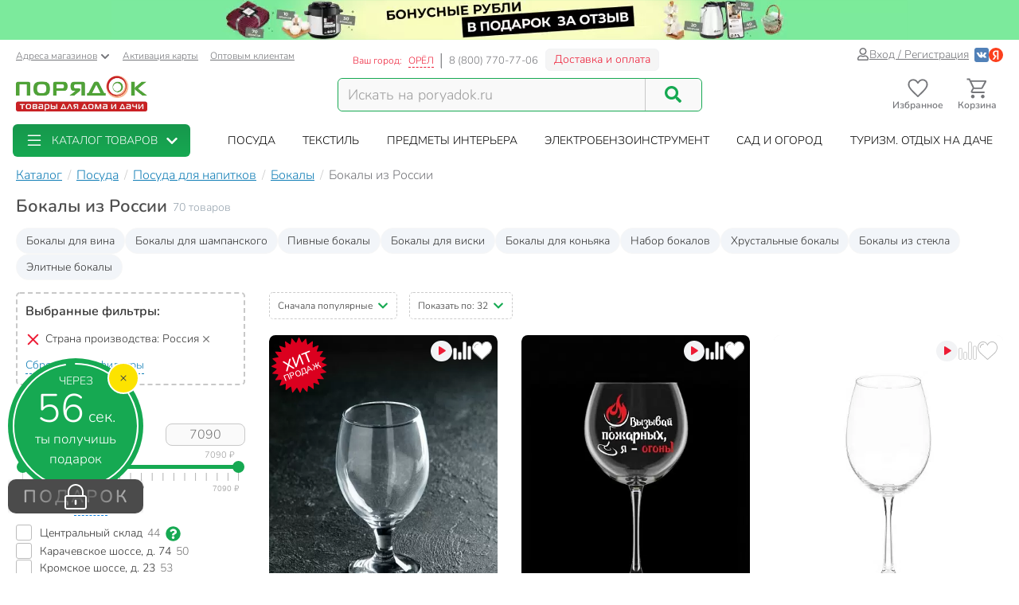

--- FILE ---
content_type: text/html; charset=UTF-8
request_url: https://orel.poryadok.ru/catalog/bokaly/strana-prodavtsa-is-rossiya/
body_size: 51528
content:
<!DOCTYPE html><html lang="ru"><head><meta http-equiv="content-type" content="text/html; charset=UTF-8"/><meta http-equiv="X-UA-Compatible" content="IE=edge"><title>Бокалы из России - купить в Орле российские фужеры недорого - интернет-магазин Порядок.ру</title><meta name="description" content="Купить российские фужеры в Орле: 70 товаров по цене от 89 рублей с максимальным кэшбэком до 182 бонусных рублей. ❤️Бокалы из России – продажа оптом и в розницу, каталог и прайс-лист, характеристики, отзывы, акции и скидки." /><style>*,:after,:before{box-sizing:border-box}html{font-family:sans-serif;line-height:1.15;-webkit-text-size-adjust:100%}body{margin:0;font-family:Nunito;font-size:1rem;font-weight:400;line-height:1.5;color:#212529;text-align:left;background-color:#fff}h1,h4{margin-top:0;margin-bottom:.5rem}p{margin-top:0;margin-bottom:1rem}ol,ul{margin-bottom:1rem}ol,ul{margin-top:0}ul ul{margin-bottom:0}a{color:#007bff;text-decoration:none;background-color:transparent}img{border-style:none}img,svg{vertical-align:middle}svg{overflow:hidden}label{display:inline-block;margin-bottom:.5rem}button{border-radius:0}button,input{margin:0;font-family:inherit;font-size:inherit;line-height:inherit}button,input{overflow:visible}button{text-transform:none}[type=button],[type=submit],button{-webkit-appearance:button}[type=button]::-moz-focus-inner,[type=submit]::-moz-focus-inner,button::-moz-focus-inner{padding:0;border-style:none}input[type=checkbox]{box-sizing:border-box;padding:0}::-webkit-file-upload-button{font:inherit;-webkit-appearance:button}.breadcrumb{flex-wrap:wrap;padding:.75rem 1rem;margin-bottom:1rem;list-style:none;background-color:#e9ecef;border-radius:.25rem}.breadcrumb{display:flex}.btn{display:inline-block;font-weight:400;color:#212529;text-align:center;vertical-align:middle;background-color:transparent;border:1px solid transparent;padding:.375rem .75rem;font-size:1rem;line-height:1.5;border-radius:.25rem}.btn-success{color:#fff;background-color:#28a745;border-color:#28a745}.dropdown{position:relative}.dropdown-toggle{white-space:nowrap}.dropdown-toggle:after{display:inline-block;margin-left:.255em;vertical-align:.255em;content:"";border-top:.3em solid;border-right:.3em solid transparent;border-bottom:0;border-left:.3em solid transparent}.dropdown-menu{position:absolute;top:100%;left:0;z-index:1000;display:none;float:left;min-width:10rem;padding:.5rem 0;margin:.125rem 0 0;font-size:1rem;color:#212529;text-align:left;list-style:none;background-color:#fff;background-clip:padding-box;border:1px solid rgba(0,0,0,.15);border-radius:.25rem}.form-control{display:block;width:100%;height:calc(1.5em + .75rem + 2px);padding:.375rem .75rem;font-size:1rem;font-weight:400;line-height:1.5;color:#495057;background-color:#fff;background-clip:padding-box;border:1px solid #ced4da;border-radius:.25rem}.form-control::-ms-expand{background-color:transparent;border:0}.form-control:-moz-focusring{color:transparent;text-shadow:0 0 0 #495057}.form-control::-moz-placeholder{color:#6c757d;opacity:1}.form-control:-ms-input-placeholder{color:#6c757d;opacity:1}.form-control::-ms-input-placeholder{color:#6c757d;opacity:1}.container{width:100%;padding-right:15px;padding-left:15px;margin-right:auto;margin-left:auto}@media (min-width:576px){.container{max-width:540px}}@media (min-width:768px){.container{max-width:750px}}@media (min-width:992px){.container{max-width:970px}}@media (min-width:1200px){.container{max-width:1270px}}@media (min-width:1400px){.container{max-width:1440px}}@media (min-width:576px){.container{max-width:540px}}@media (min-width:768px){.container{max-width:750px}}@media (min-width:992px){.container{max-width:970px}}@media (min-width:1200px){.container{max-width:1270px}}@media (min-width:1400px){.container{max-width:1440px}}.row{display:flex;flex-wrap:wrap;margin-right:-15px;margin-left:-15px}.col-12,.col-6,.col-lg-4,.col-lg-8,.col-md-3,.col-md-4,.col-md-5,.col-md-6,.col-xl-2,.col-xl-3,.col-xl-4,.col-xl-9,.col-xxl-10,.col-xxl-2,.col-xxl-3{position:relative;width:100%;padding-right:15px;padding-left:15px}.col-6{flex:0 0 50%;max-width:50%}.col-12{flex:0 0 100%;max-width:100%}@media (min-width:768px){.col-md-3{flex:0 0 25%;max-width:25%}.col-md-4{flex:0 0 33.3333333333%;max-width:33.3333333333%}.col-md-5{flex:0 0 41.6666666667%;max-width:41.6666666667%}.col-md-6{flex:0 0 50%;max-width:50%}}@media (min-width:992px){.col-lg-4{flex:0 0 33.3333333333%;max-width:33.3333333333%}.col-lg-8{flex:0 0 66.6666666667%;max-width:66.6666666667%}}@media (min-width:1200px){.col-xl-2{flex:0 0 16.6666666667%;max-width:16.6666666667%}.col-xl-3{flex:0 0 25%;max-width:25%}.col-xl-4{flex:0 0 33.3333333333%;max-width:33.3333333333%}.col-xl-9{flex:0 0 75%;max-width:75%}}@media (min-width:1400px){.col-xxl-2{flex:0 0 16.6666666667%;max-width:16.6666666667%}.col-xxl-3{flex:0 0 25%;max-width:25%}.col-xxl-10{flex:0 0 83.3333333333%;max-width:83.3333333333%}}.input-group{position:relative;display:flex;flex-wrap:wrap;align-items:stretch;width:100%}.input-group>.form-control{position:relative;flex:1 1 auto;width:1%;min-width:0;margin-bottom:0}.input-group>.form-control:not(:last-child){border-top-right-radius:0;border-bottom-right-radius:0}.modal-header{display:flex;align-items:flex-start;justify-content:space-between;padding:1rem;border-bottom:1px solid #dee2e6;border-top-left-radius:calc(.3rem - 1px);border-top-right-radius:calc(.3rem - 1px)}.modal-title{margin-bottom:0;line-height:1.5}.modal-body{position:relative;flex:1 1 auto;padding:1rem}.collapse:not(.show){display:none}.d-flex{display:flex!important}@media (min-width:768px){.d-md-none{display:none!important}}@media (min-width:992px){.d-lg-block{display:block!important}}.justify-content-end{justify-content:flex-end!important}body .btn-success{text-shadow:none;box-shadow:none;border-radius:6px}body .btn-success{padding:5px 15px;border-radius:6px;border:1px solid #16a952;color:#fff;text-align:center}body .btn-success{background:#16a952}body .btn{font-size:14px}body .dropdown-menu{position:absolute;top:100%;left:0;z-index:1000;display:none;float:left;min-width:160px;padding:5px 0;margin:2px 0 0;font-size:14px;text-align:left;list-style:none;background-color:#fff;-webkit-background-clip:padding-box;background-clip:padding-box;border:1px solid rgba(0,0,0,.15);border-radius:8px;-webkit-box-shadow:0 6px 12px rgba(0,0,0,.175);box-shadow:0 6px 12px rgba(0,0,0,.175)}body .form-control{width:100%;height:34px;padding:6px 12px;background-color:#fff;background-image:none;border:1px solid #ccc;display:block;font-size:14px;line-height:1.5;color:#555;box-shadow:inset 0 1px 1px rgba(0,0,0,.075)}body .input-group-btn:last-child>.btn{border-top-left-radius:0;border-bottom-left-radius:0}body .input-group .form-control:first-child{border-top-right-radius:0;border-bottom-right-radius:0}body .input-group .form-control,body .input-group-btn{display:table-cell}body .input-group-btn{width:1%;white-space:nowrap;vertical-align:middle}body .input-group-btn{position:relative;font-size:0;white-space:nowrap}body .input-group-btn:last-child>.btn{z-index:2;margin-left:-1px}body input[type=checkbox]{margin:4px 0 0;line-height:normal;-webkit-box-sizing:border-box;-moz-box-sizing:border-box;box-sizing:border-box;padding:0}@media (min-width:992px) and (max-width:1199px){body .hidden-md{display:none!important}}body h1,body h4{font-family:inherit;font-weight:700;line-height:1.1;color:inherit}body h1{margin-top:20px;margin-bottom:10px}body h1{font-size:30px;color:#4d4d4d;font-weight:700}body .center-block{display:block;margin-right:auto;margin-left:auto}body .pull-right{float:right}body a{color:#333}svg{fill:currentColor}.icon,.pi{width:1em;height:1em;display:inline-block}.pi{font-size:16px}.icon{font-size:inherit}.icon-btn{display:flex;flex-flow:row nowrap;align-items:center;color:inherit;padding:0;border:none}.add-to-comparing-icon{background:no-repeat url("[data-uri]") 50%/contain;width:1em;height:1em}.add-to-fav-icon{background:no-repeat url("data:image/svg+xml;charset=utf-8,%3Csvg viewBox='0 0 51.997 51.997' xmlns='http://www.w3.org/2000/svg'%3E%3Cpath xmlns='http://www.w3.org/2000/svg' d='M25.929 13.256C27.7 6.498 32.917 3.039 38.274 3.039c7.216 0 11.612 6.246 12.266 13.319 0 0 .107 2.126-.67 5.289-1.057 4.305-3.725 8.19-7.074 11.11L25.989 47.966 8.93 32.384c-3.349-2.918-6.202-6.372-7.259-10.677-.777-3.162-.424-4.917-.424-4.917C1.901 9.717 7.158 3.1 14.372 3.1c5.357 0 10.647 4.512 11.557 10.156z' data-original='%23C03A2B' class='active-path' data-old_color='%23C03A2B' fill='%23fff'/%3E%3Cpath d='M51.938 16.312c-.787-8.352-6.72-14.393-14.12-14.368-4.93.017-9.435 2.685-11.961 6.945-2.532-4.298-6.87-6.883-11.72-6.866C6.737 2.048.844 8.128.114 16.485c-.058.37-.298 2.312.46 5.476 1.094 4.565 3.598 8.711 7.24 11.99l18.17 16.377 18.37-16.5c3.62-3.303 6.097-7.465 7.16-12.038.737-3.168.484-5.11.424-5.478zm-2.373 5.027c-.97 4.175-3.238 7.984-6.553 11.007L25.987 47.638 9.153 32.464c-3.341-3.007-5.634-6.8-6.633-10.968-.718-2.995-.433-4.689-.432-4.7l.015-.1c.625-7.322 5.689-12.652 12.04-12.673 4.688-.016 8.823 2.85 10.797 7.478l.928 2.18.914-2.186c1.911-4.57 6.245-7.535 11.043-7.55 6.351-.022 11.451 5.274 12.14 12.685.001.016.298 1.71-.4 4.709z' data-original='%23000000' class='active-path' data-old_color='%23000000' fill='%23BCBCBC'/%3E%3Cpath d='M15.817 7.758c-5.514 0-10 4.486-10 10a1 1 0 102 0c0-4.411 3.589-8 8-8a1 1 0 100-2z' data-original='%23000000' class='active-path' data-old_color='%23000000' fill='%23BCBCBC'/%3E%3C/svg%3E") 50%/contain;width:1em;height:1em}:root{--swiper-theme-color:#007aff}.aspect-ratio{position:relative}.aspect-ratio{padding-top:100%!important}.aspect-ratio--3-4{padding-top:133.3333333333%!important}.aspect-ratio__content{position:absolute;top:0;left:0;width:100%;height:100%;overflow:hidden}.location-selection__list-item{color:#a0a0a0}.location-selection__list-item--significant{color:#777;font-weight:700}.location-selection__list-item-other{color:#ff4242!important;font-weight:700}.location-selection__title{font-size:1.5em;line-height:1.2;font-weight:700}@media screen and (min-width:768px){.location-selection__title{font-size:1.8em}}@media screen and (min-width:768px){.location-selection--modal .location-selection__title{padding:1.5rem 2rem 1rem}.location-selection--modal .location-selection__content{padding:1rem 2rem 2rem}}.location-selection--modal .location-selection__content{display:flex;flex-direction:column;flex-wrap:nowrap;grid-gap:2em;gap:2em}.location-selection--modal .location-selection__list{width:100%;-moz-column-count:2;column-count:2;grid-column-gap:1.5em;-moz-column-gap:1.5em;column-gap:1.5em}@media screen and (min-width:768px){.location-selection--modal .location-selection__list{-moz-column-count:3;column-count:3}}.location-selection--modal .location-selection__list-item{display:block;margin-bottom:.25em;width:-webkit-fit-content;width:-moz-fit-content;width:fit-content;padding-bottom:.125em}.location-selection--modal .location-selection__input{display:flex;flex-direction:column;grid-gap:.25em;gap:.25em;margin-bottom:0}.location-selection--modal .location-selection__input input{text-overflow:ellipsis}.location-selection--modal .location-selection__input .input-group{display:flex;align-items:stretch}.location-selection--modal .location-selection__input .input-group .btn{height:100%}.location-selection--modal .location-selection__input .input-group-btn{width:auto}.product-badge{display:inline-block;border-radius:8px;padding:2px 7px;color:#fff;font-weight:700;border:1px solid #c8c8c8;background-color:#c8c8c8}.product-badge--pickup-only{border-color:#ca9b00;background-color:#ca9b00}.product-badge--best-price{border-color:#ed1c35;background-color:#ed1c35}.product-picture{display:block}.product-picture__gallery{display:flex;align-items:stretch;position:absolute;top:0;left:0;height:100%;width:100%;background:#fafafa;border-radius:8px;overflow:visible}.product-picture__gallery-item{border-radius:8px;background:#fafafa}.product-picture__gallery-pictures{position:absolute;top:0;left:0;width:100%;height:100%;border-radius:8px}.product-picture__gallery-pictures .product-picture__gallery-item:not([data-picture-number="0"]){display:none}.product-picture__gallery-dots{display:flex;grid-gap:.2em;gap:.2em;justify-content:center;width:100%;padding:0 .5em;position:absolute;bottom:-.75em}.product-picture__gallery-dots-item{flex:none;height:4px;width:4px;border-radius:2px;background-color:#c8c8c8}.product-picture__gallery-dots-item:first-child{background-color:#16a952}.product-picture__gallery-area{flex:1 1 0;z-index:1}.product-picture.aspect-ratio--3-4 .product-picture__gallery-item{width:100%;height:auto;-o-object-fit:contain;object-fit:contain;-o-object-position:center center;object-position:center center;position:absolute;left:0;top:50%;transform:translateY(-50%)}.product-price{display:flex;align-items:flex-end;grid-gap:.5em;gap:.5em;line-height:1.1;font-weight:700}.product-price__price{color:#4d4d4d;white-space:nowrap}.product-rating{display:inline-flex;grid-gap:.35em;gap:.35em}.product-rating,.product-rating__stars{flex-flow:row nowrap;align-items:center}.product-rating__stars{display:flex}.product-rating__stars .pi{color:#ffd96f;margin-top:-2px}.product-rating__value{color:#137fb7;font-size:13px}.product-rating__rating-value{margin-left:.35em}.product-rating__separator{color:#c8c8c8}.product-tile{background-color:#fff;display:flex;flex-direction:column;grid-gap:1em;gap:1em;position:relative;height:100%;border-radius:8px}.product-tile__picture-container{position:relative}.product-tile__top-controls{display:flex;align-items:center;grid-gap:.5em;gap:.5em;position:absolute;top:.5em;right:.5em;z-index:2}.product-tile__top-controls .add-to-fav{font-size:1.8em;border-radius:0}.product-tile__top-controls .add-to-comparing{font-size:1.8em!important;border-radius:0}.product-tile__badges{display:flex;flex-direction:column;align-items:flex-start;grid-gap:.25em;gap:.25em;position:absolute;bottom:0;left:0;padding:.5em;z-index:1}.product-tile__content{display:flex;flex-direction:column;flex-grow:1;grid-gap:.5em;gap:.5em;line-height:1.33}.desk#wrapper .product-tile__content{padding:.35em .5em .5em}.product-tile__title{overflow:hidden;display:-webkit-box;-webkit-box-orient:vertical;-webkit-line-clamp:2}.product-tile__delivery{display:flex;flex-direction:column;flex-grow:1;line-height:1.5}.product-tile__delivery-item{display:block;font-size:.9em;color:#777}.product-tile__delivery-item-value{color:#333;border-bottom:1px dotted #333}.product-tile__pricing{font-size:1.4em}.product-tile__controls{padding-top:.25em}.product-tile__controls .add-to-cart-btn{width:100%;background:#16a952;border:1px solid #16a952;box-shadow:none;text-shadow:none;border-radius:6px;display:flex;justify-content:center;align-items:center;grid-gap:.5em;gap:.5em}.sort-row{margin-bottom:20px}.sortby-and-pagen .sortby{display:inline-block;padding:0}.sortby-and-pagen .pagen{display:inline-block;margin-left:15px}#pay_delivery_modal{font-size:14px;padding:36px;min-height:100px;color:#757678;max-width:1024px;float:none;margin:auto}.prk-modal{width:100%;max-width:700px;z-index:10000;background:#fff;padding:35px;position:relative;text-align:left;vertical-align:middle;display:none;border-radius:10px}.prk-modal.wide{max-width:917px}@media (max-width:767px){.prk-modal--video{padding:0}}.prk-collapsible{position:relative}.prk-collapsible__header{display:flex;flex-flow:row nowrap;align-items:center;justify-content:space-between}.prk-collapsible__title{width:100%}.prk-collapsible__title:not(:last-child){margin-right:.5em;width:calc(100% - .5em - 35px)}.prk-collapsible__icon{padding:10px;font-size:35px}.prk-collapsible[aria-expanded=false]>.prk-collapsible__header .pi-chevron{transform:none}.prk-collapsible__content{overflow:hidden;position:relative}.prk-collapsible:not(.is-initialized)[aria-expanded=false]>.prk-collapsible__content{height:0}.top-menu{background:#fff;margin-top:5px;position:relative}.top-menu .dropdown-menu{float:none;min-height:64px;z-index:449}.prk-top-menu.lvl-0,.prk-top-menu__item--popular .prk-top-menu.lvl-1{width:100%;list-style:none;margin:0;padding:0;display:flex;flex-flow:row nowrap;align-items:stretch;position:relative;justify-content:space-around}.prk-top-menu.lvl-0:before{content:"";position:absolute;left:100%;top:0;bottom:0;background:#fff;width:1000px;z-index:448;display:block}.prk-top-menu__item--main{border-radius:6px}.prk-top-menu.lvl-0:after{content:"";position:absolute;right:0;top:0;bottom:0;background:linear-gradient(270deg,#16a952,hsla(0,0%,100%,0) 0);width:10px;z-index:448;display:block}.prk-top-menu__item.lvl-0{flex:none}.prk-top-menu__item--popular .prk-top-menu__item.lvl-1{position:static;flex:none}.prk-top-menu__item--popular .prk-top-menu__item-title.lvl-1,.prk-top-menu__item-title.lvl-0{position:relative;display:block;white-space:nowrap;color:#fff;text-transform:uppercase;padding:10px 15px;text-align:center}.prk-top-menu__item--popular .prk-top-menu__item-title.lvl-1{color:#000}.prk-top-menu__item--popular .prk-top-menu__item-title.lvl-1:before{opacity:0;bottom:-2px;left:50%;border:11px solid transparent;border-bottom-color:#fff;content:" ";height:0;width:0;position:absolute;z-index:999;margin-left:-11px}.prk-top-menu.lvl-2{background:#fff;padding:3px 7px 15px;margin-top:0;left:0;right:0;top:100%;border-radius:6px;box-shadow:0 0 15px #888}.prk-top-menu__item--popular{width:calc(100% - 245px)}.prk-top-menu__item--main{background:linear-gradient(0deg,#16a952,#17974c);min-width:215px;margin-right:30px;position:relative}.prk-top-menu__item--main .prk-top-menu__item-title.lvl-0{display:flex;justify-content:normal;align-items:center;border-radius:4px}.prk-top-menu__item--main .prk-top-menu__item-title.lvl-0 .pi-list{font-size:24px;margin-top:-5px;margin-bottom:-5px;margin-right:10px}.prk-top-menu__item--main .prk-top-menu__item-title.lvl-0 .pi-chevron{margin-left:10px}.prk-top-menu__item--main .prk-top-menu.lvl-1{left:0;background:#17984c;margin-top:0;width:100%;border-radius:0;border:none;padding:0 0 5px;z-index:1001}.search-line{flex-wrap:nowrap;flex-grow:1}@media (max-width:767px){.prk-top-menu__item--popular .prk-top-menu.lvl-1{position:static}}.header>.container{position:relative}.header button.link{text-decoration:underline;background:0 0;border:none}.header .c-select a{text-decoration:underline;color:#75767a}.header .card-activation{padding-left:10px}.header .wholesale{padding-left:15px}.header .c-select{font-size:12px;color:#75767a;margin-top:10px}.header .c-select .dropdown-toggle.link{color:inherit;padding-left:0}.header .c-select .dropdown-toggle:after{display:none}.header .c-select .pi-chevron{font-size:12px;margin-left:4px}.top-info__middle{flex:none;padding:0 15px}.header .c-title{padding-right:5px}.header .c-name,.header .c-title{display:block;font-size:12px;color:#ed1c35;margin-top:17px;float:left}.header .c-name{border-right:1px solid #d5d5d6;padding-right:8px;text-transform:uppercase;padding-left:3px}.header .c-name span{border-bottom:1px dashed}.header .c-phone{border-left:1px solid #898a8d;display:block;float:left;padding-left:9px;font-size:13px;color:#75767a;margin-top:17px;margin-right:9px}.header .c-btn{display:inline-block;float:left;padding:6px 10px;font-size:14px;margin:11px -15px -4px 0;border:1px solid #f2f3f5;line-height:1;color:#ed1c35;border-radius:6px;background:hsla(0,0%,79.2%,.2)}.header .auth{flex:auto;padding:0 15px;display:flex;flex-flow:row nowrap;justify-content:flex-end;align-items:center;gap:.55em}.header .profile{display:inline-flex;font-size:14px;text-decoration:underline;color:#75767a;gap:.25em;align-items:center}.header .auth .social-container{display:inline-flex;flex-flow:row nowrap;gap:.75em;margin-left:.5em;align-items:center}.header .auth .social-container button{z-index:1000}.header .auth .social-container svg{font-size:18px;display:inline-block}.header .pi-user{color:#75767a}.header .logo img{height:auto;max-width:247px;max-height:70px;width:100%}.header .search{width:100%;padding-top:28px}.header .search .search-line{max-width:458px;border:1px solid #16a952;border-radius:6px;background:#f9f9f9}.header .search .search-line input{height:40px;margin-top:0;margin-bottom:0;border:none;border-right:1px solid #c8c8c8;float:left;background:#f9f9f9;outline:0;font-size:18px;color:#9d9d9d;box-shadow:none;border-radius:0;border-top-left-radius:6px;border-bottom-left-radius:6px;width:calc(100% - 70px)}.header .search .search-line .input-group-btn{width:70px;float:right;display:inline-block}.header .search button{border:none;width:70px;height:100%;outline:0;box-shadow:none;background:#f9f9f9;position:absolute;right:0;border-radius:6px}.header .search button .pi-search{font-size:21px;color:#16a952;margin-bottom:1px}.fixed-header-wrap{padding-top:5px;padding-bottom:5px}.fixed-area__content{display:flex;justify-content:space-between;align-items:center;padding-bottom:5px;padding-top:5px}.js-fixed-area .logo{margin-top:-3px}.js-fixed-area .logo img{height:45px;width:165px!important}.js-fixed-area .search{margin:0!important;padding-top:0;width:50%;max-width:458px}.js-fixed-area .search-line{margin-bottom:0!important}.js-fixed-area .badge-btn{font-size:12px;font-weight:700;z-index:500}.js-fixed-area .badge-btn:not(:last-child){margin-right:10px}.js-fixed-area .badge-btn__content{display:flex;flex-direction:column;align-items:center;color:#75767a;z-index:0;width:65px}.js-fixed-area .badge-btn__content svg{font-size:30px;width:30px;margin-bottom:-3px}.js-fixed-area .badge-btn__badge{background-color:#ed1c35;color:#fff;position:absolute;right:-3px;top:0;height:20px;width:20px;display:flex;align-items:center;justify-content:center;border-radius:50%}.js-fixed-area .badge-btn__badge:empty{display:none}@media (max-width:992px){.top-info__middle{flex:0 0 50%}}@media (max-width:767px){.top-info__middle{flex:none}}.prk-modal label{color:#9d9d9d}@font-face{font-family:Nunito;src:local("Nunito"),local("Nunito"),url(//cdn.poryadok.ru/fonts/nunito-light.woff2) format("woff2"),url(//cdn.poryadok.ru/fonts/nunito-light.woff) format("woff"),url(//cdn.poryadok.ru/fonts/nunito-light.ttf) format("truetype");font-weight:400;font-style:normal;font-display:swap}@font-face{font-family:Nunito;src:local("Nunito SemiBold"),local("Nunito-SemiBold"),url(//cdn.poryadok.ru/fonts/nunito-semibold.woff2) format("woff2"),url(//cdn.poryadok.ru/fonts/nunito-semibold.woff) format("woff"),url(//cdn.poryadok.ru/fonts/nunito-semibold.ttf) format("truetype");font-weight:700;font-style:normal;font-display:swap}body,html{font-size:14px;line-height:1.5;color:#333;background-color:#fff}body>#wrapper{width:100%;height:100%;overflow-x:hidden;overflow-y:auto;position:relative;z-index:1;touch-action:pan-y;-ms-touch-action:pan-y;min-height:100vh;display:flex;flex-flow:column nowrap}.main-data-row{flex:auto}button{outline:0}.lazyload{opacity:0}.lazyload.blur-up{opacity:1;-webkit-filter:blur(5px);filter:blur(5px)}.city-choose{font-size:1.1em;color:#0a7ddd;border-bottom:1px dashed #0a7ddd;margin:0 2px}.breadcrumb{background:0 0;padding:8px 0;margin:3px 0;list-style:none;flex-flow:row nowrap;overflow-x:auto;-ms-overflow-style:none;scrollbar-width:none}.breadcrumb::-webkit-scrollbar{display:none}.breadcrumb>li{font-size:16px;color:#75767a;display:inline-block;white-space:nowrap}.breadcrumb>li+li:before{margin:0 3px 0 7px;color:#ccc;content:"/ "}.breadcrumb>li a{color:#137fb7;text-decoration:underline}.breadcrumb>li span{color:#137fb7}.geo_ip{padding:0}.information-panel a{text-align:center;display:block}.information-panel a img{height:50px}.js-link{border:none;background:0 0;padding:0}.product-container--tiles .product-tile{padding-bottom:0}.product-container--tiles .col-6{padding-bottom:1.5em;margin-bottom:1.5em;border-bottom:1px dashed #e1e1e1}@media (min-width:1400px){.catalog-filters.col-xxl-2{flex:0 0 20%;max-width:20%}.catalog-lvl3-products.col-xxl-10{flex:0 0 80%;max-width:80%}}@media (min-width:980px) and (max-width:1199px){#header .search,#header .search .search-line{margin-bottom:20px}#header .logo img{width:246px}}@media (max-width:979px){#header .logo{text-align:center}}@media (min-width:767px) and (max-width:979px){#header .search,#header .search .search-line{margin:auto auto 20px}.products-container{text-align:left}}@media (max-width:992px){.sort-row{margin-bottom:15px}.pagen{text-align:right}.sortby-and-pagen .pagen{text-align:left}.main-data-row .subsection-main-header h1{margin-bottom:10px}}@media (max-width:767px){body,html{overflow-x:hidden}body>#wrapper{padding-bottom:3.8rem}#header .search{width:auto;margin-bottom:15px;padding-top:15px}#header .search .search-line{margin:auto}#header .search .search-line input{height:35px}.breadcrumb{margin:3px -15px 10px;padding:8px 12px}.breadcrumb>li{border-radius:50px;margin-right:10px;padding:6px 15px;box-shadow:0 2px 5px rgb(0 0 0/16%)}.breadcrumb>li+li:before{content:none}.breadcrumb>li a{text-decoration:none}.pagen{text-align:left}.information-panel a img{object-fit:cover;height:25px;width:100%}#pay_delivery_modal{font-size:13px;padding:20px 15px}}@media (max-width:602px){.sort-row .pagen .show-by{display:none}}@media (max-width:479px){#header .logo img{max-width:180px;min-height:52px}#wrapper .main-data-row{margin-top:5px}.sort-row .sortby-and-pagen{padding-right:0}}@media (max-width:375px){#header .logo img{height:23px}}@media (max-width:374px){.sort-row .sortby-and-pagen .pagen{display:none}}@media (max-width:479px){.prk-modal#pay_delivery_modal{padding:0}}.cool-checkbox{display:block;position:relative;padding-left:30px;color:#636c72}.cool-checkbox .checkmark{position:absolute;top:0;left:0;height:20px;width:20px;border:1px solid #bcbcbc;border-radius:3px}.cool-checkbox .checkmark:after{content:"";position:absolute;display:none;left:6px;top:2px;width:7px;height:12px;border:solid #fff;border-width:0 3px 3px 0;transform:rotate(45deg)}.cool-checkbox input{position:absolute;opacity:0;height:0;width:0}.text-content br{display:none}.chip{display:inline-flex;align-items:center;grid-gap:.5em;gap:.5em;padding:.35em .85em;border:1px solid #f7f7f7;border-radius:2em;background-color:#f7f7f7;white-space:nowrap}.chip--with-picture{padding:.35em .85em .35em .35em}.chip__picture{display:inline-flex;justify-content:center;align-items:center;width:2.5em;height:2em;padding:.25em;border-radius:2em;background-color:#fff;overflow:hidden}.chip__picture img{max-width:100%;max-height:100%}.chips{display:flex;flex-wrap:wrap;grid-gap:.5em;gap:.5em}.desk#wrapper .chips--limited-items:not(.chips--show-limited-items) .chip--is-hidden{display:none}.quick-links__item{background:#f2f5f9}.selected-filters{padding:10px 10px 0;margin-bottom:15px;border:2px dashed #c8c8c8;border-radius:5px}.selected-filters p{font-size:16px;font-weight:700;margin-bottom:12px}.selected-filters ul{margin-bottom:0;padding-left:0;list-style-type:none}.selected-filters__clear-button{color:#137fb7;background:0 0;border:none;border-bottom:1px dashed;padding:0;margin-top:0;margin-bottom:12px}.subsection-main-header{font-size:1rem;margin:.3em 0 .75em}@media (min-width:769px){.subsection-main-header{display:flex;align-items:flex-start;flex-wrap:wrap}}.subsection-main-header h1{font-weight:700;font-size:1.5625rem;margin-top:0;margin-bottom:.2em;color:#4d4d4d}@media (min-width:769px){.subsection-main-header h1{margin-right:.3em}}.subsection-main-header .product-count{color:#96a3ae}@media (min-width:769px){.subsection-main-header .product-count{line-height:28px}}.catalog-filter__header{font-size:14px;font-weight:700;letter-spacing:.07em;color:#4d4d4d}.catalog-filter__content{margin-top:.85em}.catalog-filter__numeric-input{flex:auto;width:calc(50% - .25em);max-width:100px;height:28px;text-align:center;font-size:16px;color:#777;border:1px solid #c8c8c8;border-radius:8px;background:#fafafa}.catalog-filter__numeric-slider{flex:none;width:calc(100% - 16px);margin:1em 8px 0;height:51px}.catalog-filter--numeric .catalog-filter__content{display:flex;flex-flow:row wrap;grid-gap:.5em;gap:.5em;justify-content:space-between;align-items:center}.catalog-filter--terms .catalog-filter__content{display:flex;flex-flow:column nowrap;grid-gap:.85em;gap:.85em}.catalog-filter--terms .cool-checkbox{font-weight:400;color:#333}.catalog-filter--terms .cool-checkbox a{color:inherit}.catalog-filter--terms .cool-checkbox .count{margin-left:.4rem;color:#777}.catalog-filter--terms .cool-checkbox .pi:not(.prk-collapsible__icon){font-size:19px;margin:0 7px 2px;color:#16a952}.catalog-filter .show-more-collapsible__header{font-size:1rem}.catalog-filter .show-more-collapsible__content{display:flex;flex-flow:column nowrap;grid-gap:.85em;gap:.85em}.catalog-filter-list{position:relative;display:flex;flex-flow:column nowrap;grid-gap:2em;gap:2em}.show-more-collapsible__header{font-size:17px;color:#137fb7;background:0 0;outline:0;border:none;border-bottom:1px dashed;padding:0;display:inline-block;white-space:nowrap}.sort-menu-collapsible__header{border:1px dashed #ccc;border-radius:5px;font-size:12px;padding:7px 10px}.sort-menu-collapsible__title{white-space:nowrap}.sort-menu-collapsible__title:not(:last-child){width:calc(100% - .5em - 14px)}.sort-menu-collapsible__icon{padding:0;font-size:14px;color:#16a952}.sort-menu-collapsible__content{position:absolute;width:100%;top:100%;z-index:200}.catalog-lvl3 .products-container{margin-bottom:20px}.catalog-lvl3-products{display:flex;flex-direction:column}.catalog-lvl3 .catalog-lvl3-panel{order:-1}.desk#wrapper .quick-links{margin-bottom:15px}</style><link href="//cdn.poryadok.ru/js/dist/vendors-css.d4a26a22f766425185b0.css" rel="stylesheet" rel="preload" as="style"><noscript><link rel="stylesheet" href="//cdn.poryadok.ru/js/dist/vendors-css.d4a26a22f766425185b0.css"></noscript><link href="//cdn.poryadok.ru/js/dist/common-css.b7c3d4056a3b961c5c26.css" rel="stylesheet" rel="preload" as="style"><noscript><link rel="stylesheet" href="//cdn.poryadok.ru/js/dist/common-css.b7c3d4056a3b961c5c26.css"></noscript><link href="//cdn.poryadok.ru/js/dist/section-lvl3-css.7b5f867634a92715b37b.css" rel="stylesheet" rel="preload" as="style"><noscript><link rel="stylesheet" href="//cdn.poryadok.ru/js/dist/section-lvl3-css.7b5f867634a92715b37b.css"></noscript><script type="application/ld+json">{"@context":"http://schema.org","@type":"Organization","name":"Poryadok","url":"https://poryadok.ru","logo":"https://cdn.poryadok.ru/images/main-logo.png","contactPoint":[{"@type":"ContactPoint","telephone":"8 (800) 770-77-06","email":"mailto:sales@poryadok.ru","contactType":"customer service"}],"sameAs":["https://ok.ru/group/52516665688215","https://vk.com/poryadok_ru"]}</script><script type="module" data-skip-moving>!function(e,t,n){!("noModule"in(t=e.createElement("script")))&&"onbeforeload"in t&&(n=!1,e.addEventListener("beforeload",function(e){if(e.target===t)n=!0;else if(!e.target.hasAttribute("nomodule")||!n)return;e.preventDefault()},!0),t.type="module",t.src=".",e.head.appendChild(t),t.remove())}(document);</script><meta name="HandheldFriendly" content="true"><meta name="format-detection" content="telephone=no"><meta name="apple-mobile-web-app-capable" content="yes"><meta name="mobile-web-app-capable" content="yes"><meta name="referrer" content="no-referrer-when-downgrade"><meta name="viewport" content="width=device-width, initial-scale=1.0, user-scalable=yes"><meta name="apple-itunes-app" content="app-id=1475405344, app-argument=https://orel.poryadok.ru/catalog/bokaly/strana-prodavtsa-is-rossiya/"><meta property="og:site_name" content="Порядок.ру"><meta property="og:type" content="website"><meta property="og:url" content="https://orel.poryadok.ru/catalog/bokaly/strana-prodavtsa-is-rossiya/"><meta property="og:title" content="Бокалы из России - купить в Орле российские фужеры недорого - интернет-магазин Порядок.ру"><meta property="og:description" content="Купить российские фужеры в Орле: 70 товаров по цене от 89 рублей с максимальным кэшбэком до 182 бонусных рублей. ❤️Бокалы из России – продажа оптом и в розницу, каталог и прайс-лист, характеристики, отзывы, акции и скидки."><meta property="og:image" content="https://cdn.poryadok.ru/images/no_photo.png"><link rel="apple-touch-icon" sizes="180x180" href="/apple-touch-icon.png"><link rel="icon" type="image/png" sizes="32x32" href="/favicon-32x32.png"><link rel="icon" type="image/png" sizes="16x16" href="/favicon-16x16.png"><link rel="manifest" href="/site.webmanifest"><link rel="mask-icon" href="/safari-pinned-tab.svg" color="#5bbad5"><link rel="shortcut icon" href="/favicon.ico" type="image/x-icon"><meta name="msapplication-TileColor" content="#da532c"><meta name="theme-color" content="#ffffff"><link rel="preconnect" href="//cdn.poryadok.ru"><link rel="preconnect" href="//mc.yandex.ru"><link rel="dns-prefetch" href="//cdn.poryadok.ru"><link rel="dns-prefetch" href="//mc.yandex.ru"><link rel="preload" as="font" type="font/woff2" href="//cdn.poryadok.ru/fonts/nunito-light.woff2" crossorigin><link rel="preload" as="font" type="font/woff2" href="//cdn.poryadok.ru/fonts/nunito-semibold.woff2" crossorigin><link rel="modulepreload" href="//cdn.poryadok.ru/js/dist/vendors~about~auth~blog~brands~career~common~gifts~index~info~lk~product~search~section-lvl2-plus.bundle.38f7676204957f128861.js" crossorigin><link rel="preload" as="script" href="//cdn.poryadok.ru/js/dist/vendors~about~auth~blog~brands~career~common~gifts~index~info~lk~product~search~section-lvl2-plus.bundle.38f7676204957f128861.js" crossorigin><link rel="modulepreload" href="//cdn.poryadok.ru/js/dist/section-lvl2-plus.bundle.edd9acd780c21eb29825.js" crossorigin><link rel="preload" as="script" href="//cdn.poryadok.ru/js/dist/section-lvl2-plus.bundle.edd9acd780c21eb29825.js" crossorigin><link rel="canonical" href="https://orel.poryadok.ru/catalog/bokaly/strana-prodavtsa-is-rossiya/"/><script data-skip-moving="true">function waitForObjAndDo(t,a,e){void 0!==(e||window)[t]?a():setTimeout(waitForObjAndDo,0,t,a,e)}</script><script data-skip-moving="true">window.yaMetrikaCounterID = 29471415;(function(m,e,t,r,i,k,a){m[i]=m[i]||function(){(m[i].a=m[i].a||[]).push(arguments)}; m[i].l=1*new Date();k=e.createElement(t),a=e.getElementsByTagName(t)[0],k.async=1,k.src=r,a.parentNode.insertBefore(k,a)}) (window, document, "script", "https://mc.yandex.ru/metrika/tag.js", "ym"); ym(29471415, "init", { clickmap:true, trackLinks:true, accurateTrackBounce:true, webvisor:false, ecommerce:"dataLayerYandex" });window.yaParams = {'is_authorized': false};window.yaParams['ab_test'] = {"0_aa_test":"B"};ym(29471415, 'params', window.yaParams);</script><script data-skip-moving="true">window.isMobileBackend = false;</script><script data-skip-moving="true"> window.customerData = { basket: {"NUM_PRODUCTS":0,"TOTAL_PRICE":0,"TOTAL_PRICE_FORMATTED":"0 ₽","info":{"q":0,"title":"товаров"},"PRODUCT_ID_2_QUANTITY_MAP":[],"PRODUCT_ID_2_PRICE_MAP":[]}, favorites: [], comparing: [] }; function updateCustomerView(){waitForObjAndDo("$",function(){$(document).ready(function(){updateCustomerBasketView(window.customerData.basket),updateCustomerFavoriteView(window.customerData.favorites),updateCustomerComparingView()})})}function updateCustomerBasketView(t){var e,a=!0;for(e in $(".js-basket-count").text(0<t.NUM_PRODUCTS?t.NUM_PRODUCTS:0),$(".js-fixed-area .js-cart-count").text(0===t.NUM_PRODUCTS?"":t.NUM_PRODUCTS),t.PRODUCT_ID_2_QUANTITY_MAP){a=!1;var n=t.PRODUCT_ID_2_QUANTITY_MAP[e],r=document.querySelectorAll(".add-to-cart.product_"+e+", .quick-view.product_"+e);Array.prototype.forEach.call(r,function(t){var a=t.parentNode.querySelector(".cart-quantity");a?($(a).find(".cart-quantity__quantity").text(n),$(a).find(".js-cart-quantity__btn--increment, .js-cart-quantity__btn--decrement").attr("data-attr_bskt-quantity",n)):(a='<div class="cart-quantity">',a+='<span class="cart-quantity__btn js-cart-quantity__btn--decrement" data-attr_prod-id="'+e+'" data-product-code="'+(t.getAttribute("data-product-code")||"")+'" data-attr_bskt-quantity="'+n+'"><svg class="pi cart-quantity__btn-icon"><use xlink:href="#minus" /></svg></span>',a+='<span class="cart-quantity__input cart-quantity__quantity">'+n+"</span>",a+='<span class="cart-quantity__btn js-cart-quantity__btn--increment" data-attr_prod-id="'+e+'" data-product-code="'+(t.getAttribute("data-product-code")||"")+'" data-attr_bskt-quantity="'+n+'"><svg class="pi cart-quantity__btn-icon"><use xlink:href="#plus" /></svg></span>',0<$(t).parents(".detail-product-footer, .detail-product-body, .js-fixed-add-to-cart-button").length&&(a+='<a class="btn btn-success cart-quantity__checkout-link" href="/personal/checkout/"><span class="cart-quantity__checkout-link-caption">В корзине</span><span class="cart-quantity__checkout-link-quantity">&nbsp;<span class="cart-quantity__quantity">'+n+'</span>&nbsp;шт.</span><span class="cart-quantity__checkout-link-go-caption">перейти</span></a>'),a+="</div>",$(a).insertAfter($(t)),t.style.display="none")}),$(".product-info-container .quick-view.product_"+e).closest(".cart-block").addClass("add-more-btn"),$(".quick-view.product_"+e+", .add-to-cart.product_"+e).attr("data-attr_bskt-quantity",n)}var i=$(".bottom-info-line");a?i.find(".make-order").attr("disabled","disabled"):(i.length&&(i.find(".basket").addClass("active"),i.find(".basket .js-basket-count").text(t.NUM_PRODUCTS),i.find(".basket .js-basket-ending").text(t.TOTAL_PRICE_FORMATTED),i.find(".make-order").removeAttr("disabled")),(i=$(".tapbar")).length&&i.find(".js-basket-count").text(t.NUM_PRODUCTS))}function updateCustomerFavoriteView(e){var t=document.querySelectorAll(".js-add-to-fav");Array.prototype.forEach.call(t,function(t){var a=-1<e.indexOf(t.dataset.attr_prodId);t.classList[a?"add":"remove"]("active"),t.setAttribute("aria-label",a?"Удалить товар из избранного":"Добавить товар в избранное")});var a=$(".bottom-info-line"),n=$(".tapbar"),t=$(".auth");0<e.length?(a.find(".favorite").addClass("active"),a.find(".favorite").html("<button class='js-link' data-href='/personal/favorite/'>Избранное ("+e.length+")</button>"),n.length&&n.find(".js-favorite-count").text(e.length),t.find(".js-favorite-count").text(e.length)):(a.find(".favorite").removeClass("active"),a.find(".favorite").html("<span>Избранное</span>"),n.length&&n.find(".js-favorite-count").text(""),t.find(".js-favorite-count").text("")),$(".js-fixed-area .js-favorite-count").text(0===e.length?"":e.length),window.dispatchEvent&&CustomEvent&&window.dispatchEvent(new CustomEvent("favorites-updated",{detail:e}))}function updateCustomerComparingView(){var t,a,e,n=$(".js-add-to-comparing");n.length&&($(".detail-product-body").length?(t=$(".js-add-to-comparing .js-checkbox")[0],a=$(".js-add-to-comparing .js-comparing-text"),e=n.data("productId").toString(),-1===window.customerData.comparing.indexOf(e)?(t.checked=!1,a.text("Сравнить"),a.removeClass("active")):(t.checked=!0,a.text("К сравнению"),a.addClass("active"))):(n.removeClass("active").attr("aria-label","Добавить товар к сравнению"),Array.prototype.forEach.call(window.customerData.comparing,function(t){$('.js-add-to-comparing[data-product-id="'+t+'"]').addClass("active").attr("aria-label","Удалить товар из сравнения")})))}function updateDeletedCartItem(t){var a=t.parent(".cart-quantity"),t=a.prev();t.attr("data-attr_bskt-quantity","0"),a.prev().show(),a.remove();t=t.attr("data-attr_prod-id"),t=$(".add-to-cart.product_"+t);t.show(),t.attr("data-attr_bskt-quantity","0"),t.parent().find(".cart-quantity").remove(),$(".bottom-info-line").find(".basket .js-basket-ending").text(window.customerData.basket.TOTAL_PRICE_FORMATTED),0===window.customerData.basket.NUM_PRODUCTS&&$(".basket").removeClass("active")}
</script></head><body><noscript><div><img src="https://mc.yandex.ru/watch/29471415" style="position:absolute; left:-9999px;" alt="" /></div></noscript><style> .new-user-timer { display: none; position: fixed; bottom: 100px; left: 10px; width: 170px; height: 170px; z-index: 1000 } .new-user-timer .close { position: absolute; top: 5px; right: 5px; line-height: 0; background: #fce300; border-radius: 50%; color: #2f3a4f; padding: 10px; border: 2px solid #fff; opacity: 1; cursor: pointer; z-index: 100 } .new-user-timer .close:hover { background: #313896; color: #fff; opacity: 1 } .new-user-timer .gift-wait, .new-user-timer .gift-take { position: relative; width: 100%; height: 100%; background: #16a952; color: #fff; text-align: center; border-radius: 50%; padding: 1.25rem 0 } .new-user-timer .gift-wait .counter-div { font-size: 20px; } .new-user-timer .gift-wait .counter { font-size: 50px; line-height: 50px } .new-user-timer .gift-wait .promo-div { font-size: 17px; } .new-user-timer .gift-wait .btn, .new-user-timer .gift-take .btn { position: absolute; bottom: -25px; left: 0; background: #4b4b4b; font-size: 22px; font-weight: bold; line-height: 14px; letter-spacing: 3px; padding: 10px 0; width: 100%; min-height: 43px; color: #fff!important; border: none; border-radius: 10px } .new-user-timer .gift-wait .btn:before { content: ''; position: absolute; top: 0; left: 0; width: 100%; height: 100%; background-image: url("data:image/svg+xml;charset=UTF-8, <svg width='28' height='32' viewBox='0 0 448 512' stroke='none' xmlns='http://www.w3.org/2000/svg'><path d='M224 420c-11 0-20-9-20-20v-64c0-11 9-20 20-20s20 9 20 20v64c0 11-9 20-20 20zm224-148v192c0 26.5-21.5 48-48 48H48c-26.5 0-48-21.5-48-48V272c0-26.5 21.5-48 48-48h16v-64C64 71.6 136-.3 224.5 0 312.9.3 384 73.1 384 161.5V224h16c26.5 0 48 21.5 48 48zM96 224h256v-64c0-70.6-57.4-128-128-128S96 89.4 96 160v64zm320 240V272c0-8.8-7.2-16-16-16H48c-8.8 0-16 7.2-16 16v192c0 8.8 7.2 16 16 16h352c8.8 0 16-7.2 16-16z' fill='white'/></svg>"), radial-gradient(#4b4b4b, transparent); background-repeat: no-repeat; background-position: center } .new-user-timer .gift-wait svg.circle { position: absolute; top: 6px; right: 6px; width: 158px; height: 158px; -webkit-transform: rotateY(0) rotateZ(-90deg); transform: rotateY(0) rotateZ(-90deg) } .new-user-timer .gift-wait svg.circle { position: absolute; top: 6px; right: 6px; width: 158px; height: 158px; -webkit-transform: rotateY(0) rotateZ(-90deg); transform: rotateY(0) rotateZ(-90deg) } .new-user-timer .gift-wait svg.circle circle { stroke-dasharray: 500px; stroke-dashoffset: 0; stroke-linecap: round; stroke-width: 2px; stroke: #fff; fill: none } @-webkit-keyframes countdown { from { stroke-dashoffset: 0 } to { stroke-dashoffset: 500px } } @keyframes countdown { from { stroke-dashoffset: 0 } to { stroke-dashoffset: 500px } } .new-user-timer .gift-take { display: none; } .new-user-timer .gift-take .pi-gift { font-size: 75px; margin-top: 20px; } @media (max-width: 768px) { .new-user-timer { bottom: 140px; left: 8px; } .new-user-timer--detail { bottom: 199px; } } @media (max-width: 400px) { .new-user-timer { bottom: 163px; left: 8px; } .new-user-timer--detail { bottom: 222px; } } </style><div class="new-user-timer js-new-user-timer new-user-timer--detail" data-timer="60"><div class="close"><svg class="pi pi-close"><use xlink:href="#close"></use></svg></div><div class="gift-wait"><svg class="circle"><circle r="78" cx="79" cy="79" style="animation: 60s linear 0s 1 normal forwards running countdown;"></circle></svg><div>ЧЕРЕЗ</div><div class="counter-div"><span class="counter">60</span> сек.</div><div class="promo-div">ты получишь подарок</div><button type="button" class="btn">ПОДАРОК</button></div><div class="gift-take"><svg aria-hidden="true" focusable="false" width="1em" height="1em" class="pi pi-gift" xmlns="http://www.w3.org/2000/svg" viewBox="0 0 16 16" fill="currentColor"><path fill-rule="evenodd" d="M3 2.5a2.5 2.5 0 0 1 5 0 2.5 2.5 0 0 1 5 0v.006c0 .07 0 .27-.038.494H15a1 1 0 0 1 1 1v2a1 1 0 0 1-1 1v7.5a1.5 1.5 0 0 1-1.5 1.5h-11A1.5 1.5 0 0 1 1 14.5V7a1 1 0 0 1-1-1V4a1 1 0 0 1 1-1h2.038A2.968 2.968 0 0 1 3 2.506V2.5zm1.068.5H7v-.5a1.5 1.5 0 1 0-3 0c0 .085.002.274.045.43a.522.522 0 0 0 .023.07zM9 3h2.932a.56.56 0 0 0 .023-.07c.043-.156.045-.345.045-.43a1.5 1.5 0 0 0-3 0V3zM1 4v2h6V4H1zm8 0v2h6V4H9zm5 3H9v8h4.5a.5.5 0 0 0 .5-.5V7zm-7 8V7H2v7.5a.5.5 0 0 0 .5.5H7z"/></svg><button type="button" class="btn">ПОДАРОК</button></div></div><div id="wrapper" class="desk"><div class="information-panel" style="background-color: #7cea9c"><a href="/news/darim-bonusy-za-otzyvy/"><img src="[data-uri]" data-src="//cdn.poryadok.ru/upload/uf/839/839aa9972cb21f9f08f4f1a8b1ad659f.png" alt="Дарим бонусы за отзывы!" width="1000" height="50" class="lazyload"></a></div><div id="header" class="header"><div class="container"><div class="row top-info"><div class="d-md-none d-lg-block col-lg-4"><div class="dropdown c-select"><button class="dropdown-toggle link" type="button">Адреса магазинов<svg class="pi pi-chevron"><use xlink:href="#chevron-down" /></svg></button><ul class="dropdown-menu"></ul><a href="https://poryadok.ru/news/karta-loyalnosti-seti-poryadok/" class="card-activation">Активация карты</a><a href="https://poryadok.ru/optom/" class="wholesale">Оптовым клиентам</a></div></div><div class="top-info__middle"><div class="c-title hidden-md">Ваш город:</div><div class="c-name"><span data-prk-modal-target="geo_ip">Орёл</span></div><a href="tel:88007707706" class="c-phone">8 (800) 770-77-06</a><button data-prk-modal-target="pay_delivery_modal" rel="nofollow" href="" class="c-btn">Доставка и оплата</button></div><div class="auth"><button data-href="https://poryadok.ru/login/" class="profile js-link" ><svg class="pi pi-user"><use xlink:href="#user" /></svg> Вход / Регистрация </button><div class="social-container"><button class="js-link" data-href="https://oauth.vk.ru/authorize?client_id=6820223&display=popup&redirect_uri=https%3A%2F%2Fporyadok.ru%2Fauthentication%2Fsocial_authorization_handler.php&scope=email&response_type=code&v=5.92&state=authorization_by%3Dvk%2Ccallback_uri%3D%2Fcatalog%2Fbokaly%2Fstrana-prodavtsa-is-rossiya%2F" data-balloon-pos="down" aria-label="Войти с помощью Vk" ><svg class="pi pi-vk"><use xlink:href="#vk"></use></svg></button><button class="js-link" data-href="https://oauth.yandex.ru/authorize?client_id=79a88b63680946d8aa5aff326590c25d&redirect_uri=https%3A%2F%2Fporyadok.ru%2Fauthentication%2Fsocial_authorization_handler.php&response_type=code&scope=login%3Aemail+login%3Ainfo+login%3Adefault_phone&state=authorization_by%3Dyandex%2Ccallback_uri%3D%2Fcatalog%2Fbokaly%2Fstrana-prodavtsa-is-rossiya%2F" data-balloon-pos="down" aria-label="Войти с помощью Яндекс ID" ><svg class="pi pi-yandex"><use xlink:href="#yandex"></use></svg></button></div></div></div></div><div class="fixed-header-wrap"><div class="js-fixed-area"><div class="fixed-area__content container"><div class="logo"><a href="https://orel.poryadok.ru/"><img src="[data-uri]" data-src="//cdn.poryadok.ru/images/main-logo.png" alt="Порядок" title="Интернет-магазин &quot;Порядок&quot;" width="165" height="45" class="lazyload"></a></div><div class="search center-block"><form action="https://poryadok.ru/search/"><div class="input-group search-line"><input type="text" class="form-control" name="q" placeholder="Искать на poryadok.ru" aria-label="Поисковый запрос" value="" data-ab-test-recent-searches="" ><span class="input-group-btn"><button type="submit" aria-label="Поиск"><svg class="pi pi-search"><use xlink:href="#search" /></svg></button></span></div></form></div><div class="d-flex"><a class="badge-btn" data-balloon-pos="down" aria-label="Перейти в избранное" href="https://poryadok.ru/personal/favorite/" rel="nofollow" ><div class="badge-btn__content"><svg class="pi pi-favorite-outline"><use xlink:href="#favorite-outline"></use></svg> Избранное </div><div class="badge-btn__badge js-favorite-count"></div></a><a class="badge-btn js-cart-product-image-fly-target" data-balloon-pos="down" aria-label="Перейти в корзину" href="https://poryadok.ru/personal/checkout/" rel="nofollow" ><div class="badge-btn__content"><svg class="pi pi-cart-outline"><use xlink:href="#cart-outline"></use></svg> Корзина </div><div class="badge-btn__badge js-cart-count"></div></a></div></div></div></div><div class="top-menu js-top-menu"><div class="container"><ul class="prk-top-menu lvl-0"><li class="dropdown js-dropdown prk-top-menu__item prk-top-menu__item--main lvl-0" role="button" aria-expanded="false" ><span class="dropdown__title prk-top-menu__item-title lvl-0"><svg class="pi pi-list"><use xlink:href="#list" /></svg> Каталог товаров <svg class="pi pi-chevron"><use xlink:href="#chevron-down" /></svg></span><ul class="dropdown-menu prk-top-menu lvl-1"></ul></li><li class="prk-top-menu__item prk-top-menu__item--popular lvl-0"><ul class="prk-top-menu lvl-1"><li class="dropdown js-dropdown lvl-1 prk-top-menu__item" data-section-id="753" role="button" aria-expanded="false" ><a href="https://orel.poryadok.ru/catalog/posuda/" class="dropdown__title prk-top-menu__item-title lvl-1" > Посуда </a><ul class="dropdown-menu prk-top-menu lvl-2"></ul></li><li class="dropdown js-dropdown lvl-1 prk-top-menu__item" data-section-id="1016" role="button" aria-expanded="false" ><a href="https://orel.poryadok.ru/catalog/tekstil/" class="dropdown__title prk-top-menu__item-title lvl-1" > Текстиль </a><ul class="dropdown-menu prk-top-menu lvl-2"></ul></li><li class="dropdown js-dropdown lvl-1 prk-top-menu__item" data-section-id="954" role="button" aria-expanded="false" ><a href="https://orel.poryadok.ru/catalog/predmety_interera/" class="dropdown__title prk-top-menu__item-title lvl-1" > Предметы интерьера </a><ul class="dropdown-menu prk-top-menu lvl-2"></ul></li><li class="dropdown js-dropdown lvl-1 prk-top-menu__item" data-section-id="240" role="button" aria-expanded="false" ><a href="https://orel.poryadok.ru/catalog/elektrobenzoinstrument/" class="dropdown__title prk-top-menu__item-title lvl-1" > Электробензоинструмент </a><ul class="dropdown-menu prk-top-menu lvl-2"></ul></li><li class="dropdown js-dropdown lvl-1 prk-top-menu__item" data-section-id="420" role="button" aria-expanded="false" ><a href="https://orel.poryadok.ru/catalog/sad_i_ogorod/" class="dropdown__title prk-top-menu__item-title lvl-1" > Сад и огород </a><ul class="dropdown-menu prk-top-menu lvl-2"></ul></li><li class="dropdown js-dropdown lvl-1 prk-top-menu__item" data-section-id="504" role="button" aria-expanded="false" ><a href="https://orel.poryadok.ru/catalog/turizm_otdykh_na_dache/" class="dropdown__title prk-top-menu__item-title lvl-1" > Туризм. Отдых на даче </a><ul class="dropdown-menu prk-top-menu lvl-2"></ul></li><li class="dropdown js-dropdown lvl-1 prk-top-menu__item" data-section-id="1194" role="button" aria-expanded="false" ><a href="https://orel.poryadok.ru/catalog/bytovaya_khimiya_gigiena_i_ukhod/" class="dropdown__title prk-top-menu__item-title lvl-1" > Бытовая химия, гигиена и уход </a><ul class="dropdown-menu prk-top-menu lvl-2"></ul></li></ul></li></ul></div></div></div><div class="main-data-row"><div class="container navigation bx-breadcrumb"><div class="row"><div class="col-12"><ol data-slideout-ignore class="breadcrumb" itemscope itemtype="https://schema.org/BreadcrumbList" ><li class="bx-breadcrumb-item" itemscope itemprop="itemListElement" itemtype="https://schema.org/ListItem" ><a href="/catalog/" title="Каталог" itemprop="item" ><span itemprop="name">Каталог</span></a><meta itemprop="position" content="1"></li><li class="bx-breadcrumb-item" itemscope itemprop="itemListElement" itemtype="https://schema.org/ListItem" ><a href="/catalog/posuda/" title="Посуда" itemprop="item" ><span itemprop="name">Посуда</span></a><meta itemprop="position" content="2"></li><li class="bx-breadcrumb-item" itemscope itemprop="itemListElement" itemtype="https://schema.org/ListItem" ><a href="/catalog/posuda_dlya_napitkov/" title="Посуда для напитков" itemprop="item" ><span itemprop="name">Посуда для напитков</span></a><meta itemprop="position" content="3"></li><li class="bx-breadcrumb-item" itemscope itemprop="itemListElement" itemtype="https://schema.org/ListItem" ><a href="/catalog/bokaly/" title="Бокалы" itemprop="item" ><span itemprop="name">Бокалы</span></a><meta itemprop="position" content="4"></li><li class="bx-breadcrumb-item">Бокалы из России</li></ol></div></div></div><div class="container catalog-lvl3"><div class="row"><div class="col-12 subsection-main-header"><h1 class="js-catalog-seo-title">Бокалы из России</h1><span class="product-count js-products-total-count">70 товаров</span></div></div><div class="chips quick-links" data-slideout-ignore ><a class="chip quick-links__item" href="/catalog/bokaly/naznachenie-is-dlya-vina/" title="Бокалы для вина" >Бокалы для вина</a><a class="chip quick-links__item" href="/catalog/bokaly/naznachenie-is-dlya-shampanskogo/" title="Бокалы для шампанского" >Бокалы для шампанского</a><a class="chip quick-links__item" href="/catalog/bokaly/naznachenie-is-dlya-piva/" title="Пивные бокалы" >Пивные бокалы</a><a class="chip quick-links__item" href="/catalog/bokaly/naznachenie-is-dlya-viski/" title="Бокалы для виски" >Бокалы для виски</a><a class="chip quick-links__item" href="/catalog/bokaly/naznachenie-is-dlya-konyaka/" title="Бокалы для коньяка" >Бокалы для коньяка</a><a class="chip quick-links__item" href="/catalog/bokaly/tip-is-nabor-bokalov/" title="Набор бокалов" >Набор бокалов</a><a class="chip quick-links__item" href="/catalog/bokaly/material-is-khrustalnoe-steklo/" title="Хрустальные бокалы" >Хрустальные бокалы</a><a class="chip quick-links__item" href="/catalog/bokaly/material-is-steklo/" title="Бокалы из стекла" >Бокалы из стекла</a><a class="chip quick-links__item" href="/catalog/bokaly/osobennosti-mul-is-premium/" title="Элитные бокалы" >Элитные бокалы</a></div><div class="row"><div class="col-12 col-lg-4 col-xl-3 col-xxl-2 catalog-filters"><div class="selected-filters js-selected-filters-block"><div class="row"><div class="col-12"><p>Выбранные фильтры:</p><ul><li><svg class="pi pi-close" data-code="s_411"><use xlink:href="#close"></use></svg>Страна производства: <span class="filter-value">Россия <svg class="pi pi-single pi-close" data-code="s_411" data-value="Россия" data-view-value="Россия" data-seo-value="rossiya" ><use xlink:href="#close"></use></svg></span></li></ul><button class="selected-filters__clear-button js-remove-all-filters">Сбросить все фильтры</button><script data-skip-moving="true"> window.prkSelectedFilters = [{"type":"terms","label":"Страна производства","code":"s_411","seoCode":"strana-prodavtsa","values":["Россия"],"viewValues":["Россия"],"seoValues":["rossiya"]}]; </script></div></div></div><div class="catalog-filter-list"><div class="catalog-filter catalog-filter--numeric js-numeric-filter js-filter" data-code="r_price" data-label="Цена, ₽" data-type="numeric" data-min-value="89" data-max-value="7090" ><div class="catalog-filter__header">Цена, ₽</div><div class="catalog-filter__content"><input class="catalog-filter__numeric-input js-numeric-filter-min" name="r_price_min" type="text" value="89" ><input class="catalog-filter__numeric-input js-numeric-filter-max" name="r_price_max" type="text" value="7090" ><div class="catalog-filter__numeric-slider js-range-slider" name="r_price_range"></div></div></div><div class="catalog-filter catalog-filter--terms js-terms-filter js-filter" data-code="p_store_ids" data-label="Наличие" data-type="terms" data-seo-code="" ><div class="catalog-filter__header">Наличие <span class="city-choose" data-prk-modal-target="geo_ip">Орёл</span></div><div class="catalog-filter__content"><div class="cool-checkbox js-filter-checkbox" title="Центральный склад" ><span><input type="checkbox" value="vrn" data-seo-value="vrn" ><span class="checkmark"></span><span>Центральный склад</span><span class="count">44</span><span class="info" data-balloon-pos="down" aria-label="Для товаров на центральном складе доступны все возможные варианты доставки" ><svg aria-hidden="true" focusable="false" width="1em" height="1em" class="pi pi-question-circle" xmlns="http://www.w3.org/2000/svg" viewBox="0 0 512 512"><path fill="currentColor" d="M504 256c0 136.997-111.043 248-248 248S8 392.997 8 256C8 119.083 119.043 8 256 8s248 111.083 248 248zM262.655 90c-54.497 0-89.255 22.957-116.549 63.758-3.536 5.286-2.353 12.415 2.715 16.258l34.699 26.31c5.205 3.947 12.621 3.008 16.665-2.122 17.864-22.658 30.113-35.797 57.303-35.797 20.429 0 45.698 13.148 45.698 32.958 0 14.976-12.363 22.667-32.534 33.976C247.128 238.528 216 254.941 216 296v4c0 6.627 5.373 12 12 12h56c6.627 0 12-5.373 12-12v-1.333c0-28.462 83.186-29.647 83.186-106.667 0-58.002-60.165-102-116.531-102zM256 338c-25.365 0-46 20.635-46 46 0 25.364 20.635 46 46 46s46-20.636 46-46c0-25.365-20.635-46-46-46z"></path></svg></span></span></div><div class="cool-checkbox js-filter-checkbox" title="Карачевское шоссе, д. 74" ><span><input type="checkbox" value="26" data-seo-value="26" ><span class="checkmark"></span><span>Карачевское шоссе, д. 74</span><span class="count">50</span></span></div><div class="cool-checkbox js-filter-checkbox" title="Кромское шоссе, д. 23" ><span><input type="checkbox" value="44" data-seo-value="44" ><span class="checkmark"></span><span>Кромское шоссе, д. 23</span><span class="count">53</span></span></div></div></div><div class="catalog-filter catalog-filter--terms js-terms-filter js-filter" data-code="s_410" data-label="Бренд" data-type="terms" data-seo-code="brend" ><div class="catalog-filter__header">Бренд</div><div class="catalog-filter__content"><div class="cool-checkbox js-filter-checkbox inactive" title="Bohemia" ><span><input type="checkbox" value="Bohemia" data-seo-value="bohemia" ><span class="checkmark"></span><span>Bohemia</span><span class="count">0</span></span></div><div class="cool-checkbox js-filter-checkbox" title="Pasabahce" ><a href="/catalog/bokaly/brend-is-pasabahce/strana-prodavtsa-is-rossiya/"><input type="checkbox" value="Pasabahce" data-seo-value="pasabahce" ><span class="checkmark"></span><span>Pasabahce</span><span class="count">31</span></a></div><div class="cool-checkbox js-filter-checkbox" title="Glasstar" ><a href="/catalog/bokaly/brend-is-glasstar/strana-prodavtsa-is-rossiya/"><input type="checkbox" value="Glasstar" data-seo-value="glasstar" ><span class="checkmark"></span><span>Glasstar</span><span class="count">20</span></a></div><div class="prk-collapsible show-more-collapsible" aria-expanded="false" data-filter-code="s_410" data-config="terms-show-more" ><div class="prk-collapsible__header show-more-collapsible__header" role="button"><div class="prk-collapsible__title show-more-collapsible__title"> Показать еще 9 </div></div><div class="prk-collapsible__content show-more-collapsible__content"></div></div></div></div><div class="catalog-filter catalog-filter--terms js-terms-filter js-filter" data-code="s_407" data-label="Материал" data-type="terms" data-seo-code="material" ><div class="catalog-filter__header">Материал</div><div class="catalog-filter__content"><div class="cool-checkbox js-filter-checkbox" title="стекло" ><a href="/catalog/bokaly/material-is-steklo/strana-prodavtsa-is-rossiya/"><input type="checkbox" value="стекло" data-seo-value="steklo" ><span class="checkmark"></span><span>стекло</span><span class="count">70</span></a></div><div class="cool-checkbox js-filter-checkbox inactive" title="хрустальное стекло" ><span><input type="checkbox" value="хрустальное стекло" data-seo-value="khrustalnoe-steklo" ><span class="checkmark"></span><span>хрустальное стекло</span><span class="count">0</span></span></div><div class="cool-checkbox js-filter-checkbox inactive" title="бессвинцовый хрусталь" ><span><input type="checkbox" value="бессвинцовый хрусталь" data-seo-value="bessvintsovyy-khrustal" ><span class="checkmark"></span><span>бессвинцовый хрусталь</span><span class="count">0</span></span></div></div></div><div class="catalog-filter catalog-filter--terms js-terms-filter js-filter" data-code="s_1780" data-label="Цвет" data-type="terms" data-seo-code="osnovnoy-tsvet" ><div class="catalog-filter__header">Цвет</div><div class="catalog-filter__content"><div class="cool-checkbox js-filter-checkbox" title="бесцветный" ><a href="/catalog/bokaly/osnovnoy-tsvet-is-bestsvetnyy/strana-prodavtsa-is-rossiya/"><input type="checkbox" value="бесцветный" data-seo-value="bestsvetnyy" ><span class="checkmark"></span><span>бесцветный</span><span class="count">49</span></a></div><div class="cool-checkbox js-filter-checkbox" title="серебристый" ><a href="/catalog/bokaly/osnovnoy-tsvet-is-serebristyy/strana-prodavtsa-is-rossiya/"><input type="checkbox" value="серебристый" data-seo-value="serebristyy" ><span class="checkmark"></span><span>серебристый</span><span class="count">4</span></a></div><div class="cool-checkbox js-filter-checkbox" title="в ассортименте" ><span><input type="checkbox" value="в ассортименте" data-seo-value="v-assortimente" ><span class="checkmark"></span><span>в ассортименте</span><span class="count">3</span></span></div><div class="prk-collapsible show-more-collapsible" aria-expanded="false" data-filter-code="s_1780" data-config="terms-show-more" ><div class="prk-collapsible__header show-more-collapsible__header" role="button"><div class="prk-collapsible__title show-more-collapsible__title"> Показать еще 12 </div></div><div class="prk-collapsible__content show-more-collapsible__content"></div></div></div></div><div class="catalog-filter catalog-filter--terms js-terms-filter js-filter" data-code="s_502" data-label="Назначение" data-type="terms" data-seo-code="naznachenie" ><div class="catalog-filter__header">Назначение</div><div class="catalog-filter__content"><div class="cool-checkbox js-filter-checkbox" title="для вина" ><a href="/catalog/bokaly/naznachenie-is-dlya-vina/strana-prodavtsa-is-rossiya/"><input type="checkbox" value="для вина" data-seo-value="dlya-vina" ><span class="checkmark"></span><span>для вина</span><span class="count">28</span></a></div><div class="cool-checkbox js-filter-checkbox" title="для шампанского" ><a href="/catalog/bokaly/naznachenie-is-dlya-shampanskogo/strana-prodavtsa-is-rossiya/"><input type="checkbox" value="для шампанского" data-seo-value="dlya-shampanskogo" ><span class="checkmark"></span><span>для шампанского</span><span class="count">19</span></a></div><div class="cool-checkbox js-filter-checkbox" title="для пива" ><a href="/catalog/bokaly/naznachenie-is-dlya-piva/strana-prodavtsa-is-rossiya/"><input type="checkbox" value="для пива" data-seo-value="dlya-piva" ><span class="checkmark"></span><span>для пива</span><span class="count">10</span></a></div><div class="prk-collapsible show-more-collapsible" aria-expanded="false" data-filter-code="s_502" data-config="terms-show-more" ><div class="prk-collapsible__header show-more-collapsible__header" role="button"><div class="prk-collapsible__title show-more-collapsible__title"> Показать еще 5 </div></div><div class="prk-collapsible__content show-more-collapsible__content"></div></div></div></div><div class="catalog-filter catalog-filter--terms js-terms-filter js-filter" data-code="s_433" data-label="Тип" data-type="terms" data-seo-code="tip" ><div class="catalog-filter__header">Тип</div><div class="catalog-filter__content"><div class="cool-checkbox js-filter-checkbox" title="набор бокалов" ><a href="/catalog/bokaly/strana-prodavtsa-is-rossiya/tip-is-nabor-bokalov/"><input type="checkbox" value="набор бокалов" data-seo-value="nabor-bokalov" ><span class="checkmark"></span><span>набор бокалов</span><span class="count">44</span></a></div><div class="cool-checkbox js-filter-checkbox" title="бокал" ><a href="/catalog/bokaly/strana-prodavtsa-is-rossiya/tip-is-bokal/"><input type="checkbox" value="бокал" data-seo-value="bokal" ><span class="checkmark"></span><span>бокал</span><span class="count">26</span></a></div></div></div><div class="catalog-filter catalog-filter--terms js-terms-filter js-filter" data-code="s_411" data-label="Страна производства" data-type="terms" data-seo-code="strana-prodavtsa" ><div class="catalog-filter__header">Страна производства</div><div class="catalog-filter__content"><div class="cool-checkbox js-filter-checkbox" title="Россия" ><span><input type="checkbox" value="Россия" data-seo-value="rossiya" checked ><span class="checkmark"></span><span>Россия</span><span class="count">70</span></span></div><div class="cool-checkbox js-filter-checkbox" title="Чехия" ><span><input type="checkbox" value="Чехия" data-seo-value="chekhiya" ><span class="checkmark"></span><span>Чехия</span><span class="count">49</span></span></div><div class="cool-checkbox js-filter-checkbox" title="Китай" ><span><input type="checkbox" value="Китай" data-seo-value="kitay" ><span class="checkmark"></span><span>Китай</span><span class="count">23</span></span></div><div class="prk-collapsible show-more-collapsible" aria-expanded="false" data-filter-code="s_411" data-config="terms-show-more" ><div class="prk-collapsible__header show-more-collapsible__header" role="button"><div class="prk-collapsible__title show-more-collapsible__title"> Показать еще 6 </div></div><div class="prk-collapsible__content show-more-collapsible__content"></div></div></div></div><div class="catalog-filter catalog-filter--terms js-terms-filter js-filter" data-code="s_652" data-label="Форма" data-type="terms" data-seo-code="forma" ><div class="catalog-filter__header">Форма</div><div class="catalog-filter__content"><div class="cool-checkbox js-filter-checkbox" title="тюльпан" ><a href="/catalog/bokaly/forma-is-tyulpan/strana-prodavtsa-is-rossiya/"><input type="checkbox" value="тюльпан" data-seo-value="tyulpan" ><span class="checkmark"></span><span>тюльпан</span><span class="count">30</span></a></div><div class="cool-checkbox js-filter-checkbox" title="конический" ><a href="/catalog/bokaly/forma-is-konicheskiy/strana-prodavtsa-is-rossiya/"><input type="checkbox" value="конический" data-seo-value="konicheskiy" ><span class="checkmark"></span><span>конический</span><span class="count">8</span></a></div><div class="cool-checkbox js-filter-checkbox" title="флютте" ><a href="/catalog/bokaly/forma-is-flyutte/strana-prodavtsa-is-rossiya/"><input type="checkbox" value="флютте" data-seo-value="flyutte" ><span class="checkmark"></span><span>флютте</span><span class="count">10</span></a></div><div class="prk-collapsible show-more-collapsible" aria-expanded="false" data-filter-code="s_652" data-config="terms-show-more" ><div class="prk-collapsible__header show-more-collapsible__header" role="button"><div class="prk-collapsible__title show-more-collapsible__title"> Показать еще 6 </div></div><div class="prk-collapsible__content show-more-collapsible__content"></div></div></div></div><div class="catalog-filter catalog-filter--terms js-terms-filter js-filter" data-code="s_2242" data-label="Особенности" data-type="terms" data-seo-code="osobennosti-mul" ><div class="catalog-filter__header">Особенности</div><div class="catalog-filter__content"><div class="cool-checkbox js-filter-checkbox" title="для сервировки стола" ><a href="/catalog/bokaly/osobennosti-mul-is-dlya-servirovki-stola/strana-prodavtsa-is-rossiya/"><input type="checkbox" value="для сервировки стола" data-seo-value="dlya-servirovki-stola" ><span class="checkmark"></span><span>для сервировки стола</span><span class="count">66</span></a></div><div class="cool-checkbox js-filter-checkbox" title="подарочная упаковка" ><a href="/catalog/bokaly/osobennosti-mul-is-podarochnaya-upakovka/strana-prodavtsa-is-rossiya/"><input type="checkbox" value="подарочная упаковка" data-seo-value="podarochnaya-upakovka" ><span class="checkmark"></span><span>подарочная упаковка</span><span class="count">30</span></a></div><div class="cool-checkbox js-filter-checkbox" title="интерьерный" ><a href="/catalog/bokaly/osobennosti-mul-is-interernyy/strana-prodavtsa-is-rossiya/"><input type="checkbox" value="интерьерный" data-seo-value="interernyy" ><span class="checkmark"></span><span>интерьерный</span><span class="count">5</span></a></div></div></div><div class="catalog-filter catalog-filter--terms js-terms-filter js-filter" data-code="s_486" data-label="Коллекция" data-type="terms" data-seo-code="kollektsiya" ><div class="catalog-filter__header">Коллекция</div><div class="catalog-filter__content"><div class="cool-checkbox js-filter-checkbox" title="Pasabahce Bistro" ><a href="/catalog/bokaly/kollektsiya-is-pasabahce-bistro/strana-prodavtsa-is-rossiya/"><input type="checkbox" value="Pasabahce Bistro" data-seo-value="pasabahce-bistro" ><span class="checkmark"></span><span>Pasabahce Bistro</span><span class="count">4</span></a></div><div class="cool-checkbox js-filter-checkbox inactive" title="Bohemia Columba" ><span><input type="checkbox" value="Bohemia Columba" data-seo-value="bohemia-columba" ><span class="checkmark"></span><span>Bohemia Columba</span><span class="count">0</span></span></div><div class="cool-checkbox js-filter-checkbox inactive" title="Bohemia Xtra" ><span><input type="checkbox" value="Bohemia Xtra" data-seo-value="bohemia-xtra" ><span class="checkmark"></span><span>Bohemia Xtra</span><span class="count">0</span></span></div><div class="prk-collapsible show-more-collapsible" aria-expanded="false" data-filter-code="s_486" data-config="terms-show-more" ><div class="prk-collapsible__header show-more-collapsible__header" role="button"><div class="prk-collapsible__title show-more-collapsible__title"> Показать еще 73 </div></div><div class="prk-collapsible__content show-more-collapsible__content"></div></div></div></div><div class="catalog-filter catalog-filter--terms js-terms-filter js-filter" data-code="n_2207" data-label="Объем, мл" data-type="terms" data-seo-code="obem-rou-l" ><div class="catalog-filter__header">Объем, мл</div><div class="catalog-filter__content"><div class="cool-checkbox js-filter-checkbox" title="170 мл" ><a href="/catalog/bokaly/obem-rou-l-is-170/strana-prodavtsa-is-rossiya/"><input type="checkbox" value="170 мл" data-seo-value="170" ><span class="checkmark"></span><span>170 мл</span><span class="count">10</span></a></div><div class="cool-checkbox js-filter-checkbox" title="300 мл" ><span><input type="checkbox" value="300 мл" data-seo-value="300" ><span class="checkmark"></span><span>300 мл</span><span class="count">2</span></span></div><div class="cool-checkbox js-filter-checkbox" title="400 мл" ><a href="/catalog/bokaly/obem-rou-l-is-400/strana-prodavtsa-is-rossiya/"><input type="checkbox" value="400 мл" data-seo-value="400" ><span class="checkmark"></span><span>400 мл</span><span class="count">6</span></a></div><div class="prk-collapsible show-more-collapsible" aria-expanded="false" data-filter-code="n_2207" data-config="terms-show-more" ><div class="prk-collapsible__header show-more-collapsible__header" role="button"><div class="prk-collapsible__title show-more-collapsible__title"> Показать еще 33 </div></div><div class="prk-collapsible__content show-more-collapsible__content"></div></div></div></div><div class="catalog-filter catalog-filter--terms js-terms-filter js-filter" data-code="n_636" data-label="Количество в наборе, шт" data-type="terms" data-seo-code="kolichestvo-v-nabore-sht" ><div class="catalog-filter__header">Количество в наборе, шт</div><div class="catalog-filter__content"><div class="cool-checkbox js-filter-checkbox" title="6 шт" ><a href="/catalog/bokaly/kolichestvo-v-nabore-sht-is-6/strana-prodavtsa-is-rossiya/"><input type="checkbox" value="6 шт" data-seo-value="6" ><span class="checkmark"></span><span>6 шт</span><span class="count">19</span></a></div><div class="cool-checkbox js-filter-checkbox" title="1 шт" ><a href="/catalog/bokaly/kolichestvo-v-nabore-sht-is-1/strana-prodavtsa-is-rossiya/"><input type="checkbox" value="1 шт" data-seo-value="1" ><span class="checkmark"></span><span>1 шт</span><span class="count">25</span></a></div><div class="cool-checkbox js-filter-checkbox" title="2 шт" ><a href="/catalog/bokaly/kolichestvo-v-nabore-sht-is-2/strana-prodavtsa-is-rossiya/"><input type="checkbox" value="2 шт" data-seo-value="2" ><span class="checkmark"></span><span>2 шт</span><span class="count">5</span></a></div><div class="prk-collapsible show-more-collapsible" aria-expanded="false" data-filter-code="n_636" data-config="terms-show-more" ><div class="prk-collapsible__header show-more-collapsible__header" role="button"><div class="prk-collapsible__title show-more-collapsible__title"> Показать еще 2 </div></div><div class="prk-collapsible__content show-more-collapsible__content"></div></div></div></div><div class="catalog-filter catalog-filter--numeric js-numeric-filter js-filter" data-code="r_434" data-label="Высота, см" data-type="numeric" data-min-value="8" data-max-value="27" ><div class="catalog-filter__header">Высота, см</div><div class="catalog-filter__content"><input class="catalog-filter__numeric-input js-numeric-filter-min" name="r_434_min" type="text" value="8" ><input class="catalog-filter__numeric-input js-numeric-filter-max" name="r_434_max" type="text" value="27" ><div class="catalog-filter__numeric-slider js-range-slider" name="r_434_range"></div></div></div><div class="catalog-filter catalog-filter--terms js-terms-filter js-filter" data-code="s_535" data-label="Можно мыть в посудомоечной машине" data-type="terms" data-seo-code="mozhno-myt-v-posudomoechnoy-mashine" ><div class="catalog-filter__header">Можно мыть в посудомоечной машине</div><div class="catalog-filter__content"><div class="cool-checkbox js-filter-checkbox" title="для посудомоечной машины" ><a href="/catalog/bokaly/mozhno-myt-v-posudomoechnoy-mashine-is-da/strana-prodavtsa-is-rossiya/"><input type="checkbox" value="для посудомоечной машины" data-seo-value="da" ><span class="checkmark"></span><span>для посудомоечной машины</span><span class="count">43</span></a></div><div class="cool-checkbox js-filter-checkbox" title="для мытья руками" ><a href="/catalog/bokaly/mozhno-myt-v-posudomoechnoy-mashine-is-net/strana-prodavtsa-is-rossiya/"><input type="checkbox" value="для мытья руками" data-seo-value="net" ><span class="checkmark"></span><span>для мытья руками</span><span class="count">27</span></a></div></div></div><div class="catalog-filter catalog-filter--terms js-terms-filter js-filter" data-code="s_675" data-label="Свадебные" data-type="terms" data-seo-code="svadebnye" ><div class="catalog-filter__header">Свадебные</div><div class="catalog-filter__content"><div class="cool-checkbox js-filter-checkbox" title="не свадебные" ><a href="/catalog/bokaly/strana-prodavtsa-is-rossiya/svadebnye-is-net/"><input type="checkbox" value="не свадебные" data-seo-value="net" ><span class="checkmark"></span><span>не свадебные</span><span class="count">70</span></a></div><div class="cool-checkbox js-filter-checkbox inactive" title="свадебные " ><span><input type="checkbox" value="свадебные " data-seo-value="da" ><span class="checkmark"></span><span>свадебные </span><span class="count">0</span></span></div></div></div><div class="catalog-filter catalog-filter--terms js-terms-filter js-filter" data-code="s_2204" data-label="Способ изготовления" data-type="terms" data-seo-code="sposob-izgotovleniya" ><div class="catalog-filter__header">Способ изготовления</div><div class="catalog-filter__content"><div class="cool-checkbox js-filter-checkbox" title="машинный" ><a href="/catalog/bokaly/sposob-izgotovleniya-is-mashinnyy/strana-prodavtsa-is-rossiya/"><input type="checkbox" value="машинный" data-seo-value="mashinnyy" ><span class="checkmark"></span><span>машинный</span><span class="count">70</span></a></div><div class="cool-checkbox js-filter-checkbox inactive" title="ручной" ><span><input type="checkbox" value="ручной" data-seo-value="ruchnoy" ><span class="checkmark"></span><span>ручной</span><span class="count">0</span></span></div></div></div><div class="catalog-filter catalog-filter--terms js-terms-filter js-filter" data-code="s_2205" data-label="Праздники" data-type="terms" data-seo-code="prazdniki-mul" ><div class="catalog-filter__header">Праздники</div><div class="catalog-filter__content"><div class="cool-checkbox js-filter-checkbox" title="8 Марта" ><a href="/catalog/bokaly/prazdniki-mul-is-8-marta/strana-prodavtsa-is-rossiya/"><input type="checkbox" value="8 Марта" data-seo-value="8-marta" ><span class="checkmark"></span><span>8 Марта</span><span class="count">53</span></a></div><div class="cool-checkbox js-filter-checkbox" title="Пасха" ><a href="/catalog/bokaly/prazdniki-mul-is-paskha/strana-prodavtsa-is-rossiya/"><input type="checkbox" value="Пасха" data-seo-value="paskha" ><span class="checkmark"></span><span>Пасха</span><span class="count">54</span></a></div><div class="cool-checkbox js-filter-checkbox" title="Новый год" ><a href="/catalog/bokaly/prazdniki-mul-is-novyy-god/strana-prodavtsa-is-rossiya/"><input type="checkbox" value="Новый год" data-seo-value="novyy-god" ><span class="checkmark"></span><span>Новый год</span><span class="count">27</span></a></div><div class="prk-collapsible show-more-collapsible" aria-expanded="false" data-filter-code="s_2205" data-config="terms-show-more" ><div class="prk-collapsible__header show-more-collapsible__header" role="button"><div class="prk-collapsible__title show-more-collapsible__title"> Показать еще 1 </div></div><div class="prk-collapsible__content show-more-collapsible__content"></div></div></div></div><div class="catalog-filter catalog-filter--terms js-terms-filter js-filter" data-code="s_2206" data-label="Кому" data-type="terms" data-seo-code="komu" ><div class="catalog-filter__header">Кому</div><div class="catalog-filter__content"><div class="cool-checkbox js-filter-checkbox" title="женщине" ><a href="/catalog/bokaly/komu-is-zhenshchine/strana-prodavtsa-is-rossiya/"><input type="checkbox" value="женщине" data-seo-value="zhenshchine" ><span class="checkmark"></span><span>женщине</span><span class="count">53</span></a></div><div class="cool-checkbox js-filter-checkbox" title="мужчине" ><a href="/catalog/bokaly/komu-is-muzhchine/strana-prodavtsa-is-rossiya/"><input type="checkbox" value="мужчине" data-seo-value="muzhchine" ><span class="checkmark"></span><span>мужчине</span><span class="count">23</span></a></div></div></div><div class="catalog-filter catalog-filter--terms js-terms-filter js-filter" data-code="s_2208" data-label="Тип стекла" data-type="terms" data-seo-code="tip-stekla" ><div class="catalog-filter__header">Тип стекла</div><div class="catalog-filter__content"><div class="cool-checkbox js-filter-checkbox" title="выдувной" ><a href="/catalog/bokaly/strana-prodavtsa-is-rossiya/tip-stekla-is-vyduvnoy/"><input type="checkbox" value="выдувной" data-seo-value="vyduvnoy" ><span class="checkmark"></span><span>выдувной</span><span class="count">60</span></a></div><div class="cool-checkbox js-filter-checkbox" title="прессованный" ><a href="/catalog/bokaly/strana-prodavtsa-is-rossiya/tip-stekla-is-pressovannyy/"><input type="checkbox" value="прессованный" data-seo-value="pressovannyy" ><span class="checkmark"></span><span>прессованный</span><span class="count">9</span></a></div><div class="cool-checkbox js-filter-checkbox" title="жаропрочный" ><span><input type="checkbox" value="жаропрочный" data-seo-value="zharoprochnyy" ><span class="checkmark"></span><span>жаропрочный</span><span class="count">1</span></span></div></div></div><div class="catalog-filter catalog-filter--terms js-terms-filter js-filter" data-code="s_2126" data-label="Дизайн" data-type="terms" data-seo-code="dizayn" ><div class="catalog-filter__header">Дизайн</div><div class="catalog-filter__content"><div class="cool-checkbox js-filter-checkbox" title="без декора" ><a href="/catalog/bokaly/dizayn-is-bez-dekora/strana-prodavtsa-is-rossiya/"><input type="checkbox" value="без декора" data-seo-value="bez-dekora" ><span class="checkmark"></span><span>без декора</span><span class="count">50</span></a></div><div class="cool-checkbox js-filter-checkbox" title="узор" ><a href="/catalog/bokaly/dizayn-is-uzor/strana-prodavtsa-is-rossiya/"><input type="checkbox" value="узор" data-seo-value="uzor" ><span class="checkmark"></span><span>узор</span><span class="count">8</span></a></div><div class="cool-checkbox js-filter-checkbox" title="рисунок" ><a href="/catalog/bokaly/dizayn-is-risunok/strana-prodavtsa-is-rossiya/"><input type="checkbox" value="рисунок" data-seo-value="risunok" ><span class="checkmark"></span><span>рисунок</span><span class="count">5</span></a></div><div class="prk-collapsible show-more-collapsible" aria-expanded="false" data-filter-code="s_2126" data-config="terms-show-more" ><div class="prk-collapsible__header show-more-collapsible__header" role="button"><div class="prk-collapsible__title show-more-collapsible__title"> Показать еще 4 </div></div><div class="prk-collapsible__content show-more-collapsible__content"></div></div></div></div><div class="catalog-filter catalog-filter--terms js-terms-filter js-filter" data-code="s_2645" data-label="Текстура" data-type="terms" data-seo-code="tekstura" ><div class="catalog-filter__header">Текстура</div><div class="catalog-filter__content"><div class="cool-checkbox js-filter-checkbox" title="гладкий" ><a href="/catalog/bokaly/strana-prodavtsa-is-rossiya/tekstura-is-gladkiy/"><input type="checkbox" value="гладкий" data-seo-value="gladkiy" ><span class="checkmark"></span><span>гладкий</span><span class="count">57</span></a></div><div class="cool-checkbox js-filter-checkbox" title="рельефный" ><a href="/catalog/bokaly/strana-prodavtsa-is-rossiya/tekstura-is-relefnyy/"><input type="checkbox" value="рельефный" data-seo-value="relefnyy" ><span class="checkmark"></span><span>рельефный</span><span class="count">11</span></a></div></div></div><div class="catalog-filter catalog-filter--terms js-terms-filter js-filter" data-code="s_1404" data-label="Декор" data-type="terms" data-seo-code="dekor" ><div class="catalog-filter__header">Декор</div><div class="catalog-filter__content"><div class="cool-checkbox js-filter-checkbox" title="без рисунков" ><a href="/catalog/bokaly/dekor-is-net/strana-prodavtsa-is-rossiya/"><input type="checkbox" value="без рисунков" data-seo-value="net" ><span class="checkmark"></span><span>без рисунков</span><span class="count">57</span></a></div><div class="cool-checkbox js-filter-checkbox" title="с декором" ><a href="/catalog/bokaly/dekor-is-da/strana-prodavtsa-is-rossiya/"><input type="checkbox" value="с декором" data-seo-value="da" ><span class="checkmark"></span><span>с декором</span><span class="count">13</span></a></div></div></div><div class="catalog-filter catalog-filter--numeric js-numeric-filter js-filter" data-code="r_2705" data-label="Диаметр верха, см" data-type="numeric" data-min-value="4" data-max-value="12" ><div class="catalog-filter__header">Диаметр верха, см</div><div class="catalog-filter__content"><input class="catalog-filter__numeric-input js-numeric-filter-min" name="r_2705_min" type="text" value="4" ><input class="catalog-filter__numeric-input js-numeric-filter-max" name="r_2705_max" type="text" value="12" ><div class="catalog-filter__numeric-slider js-range-slider" name="r_2705_range"></div></div></div><script data-skip-moving="true"> window.prkAdditionalFiltersMap = {"p_store_ids":[],"s_410":[{"title":"Другие бренды","code":"s_410","seoCode":"brend","value":"Другие бренды","seoValue":"drugie-brendy","showLink":false,"count":15,"filteredCount":0,"checked":false},{"title":"Luminarc","code":"s_410","seoCode":"brend","value":"Luminarc","seoValue":"luminarc","showLink":true,"count":12,"filteredCount":9,"checked":false},{"title":"Daniks","code":"s_410","seoCode":"brend","value":"Daniks","seoValue":"daniks","showLink":false,"count":7,"filteredCount":0,"checked":false},{"title":"Декостек","code":"s_410","seoCode":"brend","value":"Декостек","seoValue":"dekostek","showLink":true,"count":7,"filteredCount":7,"checked":false},{"title":"RCR","code":"s_410","seoCode":"brend","value":"RCR","seoValue":"rcr","showLink":false,"count":5,"filteredCount":0,"checked":false},{"title":"ОСЗ","code":"s_410","seoCode":"brend","value":"ОСЗ","seoValue":"osz","showLink":false,"count":2,"filteredCount":2,"checked":false},{"title":"Lefard","code":"s_410","seoCode":"brend","value":"Lefard","seoValue":"lefard","showLink":false,"count":1,"filteredCount":1,"checked":false},{"title":"Repast@Rona","code":"s_410","seoCode":"brend","value":"Repast@Rona","seoValue":"repast-rona","showLink":false,"count":1,"filteredCount":0,"checked":false},{"title":"Schott Zwiesel","code":"s_410","seoCode":"brend","value":"Schott Zwiesel","seoValue":"schott-zwiesel","showLink":false,"count":1,"filteredCount":0,"checked":false}],"s_407":[],"s_1780":[{"title":"серый","code":"s_1780","seoCode":"osnovnoy-tsvet","value":"серый","seoValue":"seryy","showLink":false,"count":4,"filteredCount":2,"checked":false},{"title":"голубой","code":"s_1780","seoCode":"osnovnoy-tsvet","value":"голубой","seoValue":"goluboy","showLink":true,"count":3,"filteredCount":3,"checked":false},{"title":"розовый","code":"s_1780","seoCode":"osnovnoy-tsvet","value":"розовый","seoValue":"rozovyy","showLink":true,"count":3,"filteredCount":3,"checked":false},{"title":"синий","code":"s_1780","seoCode":"osnovnoy-tsvet","value":"синий","seoValue":"siniy","showLink":false,"count":3,"filteredCount":1,"checked":false},{"title":"зеленый","code":"s_1780","seoCode":"osnovnoy-tsvet","value":"зеленый","seoValue":"zelenyy","showLink":false,"count":2,"filteredCount":0,"checked":false},{"title":"коричневый","code":"s_1780","seoCode":"osnovnoy-tsvet","value":"коричневый","seoValue":"korichnevyy","showLink":false,"count":2,"filteredCount":2,"checked":false},{"title":"перламутровый","code":"s_1780","seoCode":"osnovnoy-tsvet","value":"перламутровый","seoValue":"perlamutrovyy","showLink":false,"count":2,"filteredCount":2,"checked":false},{"title":"сиреневый","code":"s_1780","seoCode":"osnovnoy-tsvet","value":"сиреневый","seoValue":"sirenevyy","showLink":false,"count":2,"filteredCount":0,"checked":false},{"title":"фиолетовый","code":"s_1780","seoCode":"osnovnoy-tsvet","value":"фиолетовый","seoValue":"fioletovyy","showLink":false,"count":2,"filteredCount":0,"checked":false},{"title":"бежевый","code":"s_1780","seoCode":"osnovnoy-tsvet","value":"бежевый","seoValue":"bezhevyy","showLink":false,"count":1,"filteredCount":0,"checked":false},{"title":"бирюзовый","code":"s_1780","seoCode":"osnovnoy-tsvet","value":"бирюзовый","seoValue":"biryuzovyy","showLink":false,"count":1,"filteredCount":0,"checked":false},{"title":"золотой","code":"s_1780","seoCode":"osnovnoy-tsvet","value":"золотой","seoValue":"zolotoy","showLink":false,"count":1,"filteredCount":1,"checked":false}],"s_502":[{"title":"для коктейлей","code":"s_502","seoCode":"naznachenie","value":"для коктейлей","seoValue":"dlya-kokteyley","showLink":true,"count":6,"filteredCount":5,"checked":false},{"title":"для бренди","code":"s_502","seoCode":"naznachenie","value":"для бренди","seoValue":"dlya-brendi","showLink":true,"count":4,"filteredCount":4,"checked":false},{"title":"для виски","code":"s_502","seoCode":"naznachenie","value":"для виски","seoValue":"dlya-viski","showLink":false,"count":4,"filteredCount":2,"checked":false},{"title":"для коньяка","code":"s_502","seoCode":"naznachenie","value":"для коньяка","seoValue":"dlya-konyaka","showLink":false,"count":3,"filteredCount":1,"checked":false},{"title":"для мартини","code":"s_502","seoCode":"naznachenie","value":"для мартини","seoValue":"dlya-martini","showLink":false,"count":2,"filteredCount":1,"checked":false}],"s_433":[],"s_411":[{"title":"Турция","code":"s_411","seoCode":"strana-prodavtsa","value":"Турция","seoValue":"turtsiya","showLink":false,"count":11,"filteredCount":11,"checked":false},{"title":"Италия","code":"s_411","seoCode":"strana-prodavtsa","value":"Италия","seoValue":"italiya","showLink":false,"count":5,"filteredCount":5,"checked":false},{"title":"Болгария","code":"s_411","seoCode":"strana-prodavtsa","value":"Болгария","seoValue":"bolgariya","showLink":false,"count":1,"filteredCount":1,"checked":false},{"title":"Германия","code":"s_411","seoCode":"strana-prodavtsa","value":"Германия","seoValue":"germaniya","showLink":false,"count":1,"filteredCount":1,"checked":false},{"title":"Словакия","code":"s_411","seoCode":"strana-prodavtsa","value":"Словакия","seoValue":"slovakiya","showLink":false,"count":1,"filteredCount":1,"checked":false},{"title":"Франция","code":"s_411","seoCode":"strana-prodavtsa","value":"Франция","seoValue":"frantsiya","showLink":false,"count":1,"filteredCount":1,"checked":false}],"s_652":[{"title":"шале","code":"s_652","seoCode":"forma","value":"шале","seoValue":"shale","showLink":true,"count":8,"filteredCount":3,"checked":false},{"title":"шар","code":"s_652","seoCode":"forma","value":"шар","seoValue":"shar","showLink":true,"count":8,"filteredCount":5,"checked":false},{"title":"снифтер","code":"s_652","seoCode":"forma","value":"снифтер","seoValue":"snifter","showLink":true,"count":7,"filteredCount":5,"checked":false},{"title":"лагер","code":"s_652","seoCode":"forma","value":"лагер","seoValue":"lager","showLink":true,"count":6,"filteredCount":5,"checked":false},{"title":"цилиндрический","code":"s_652","seoCode":"forma","value":"цилиндрический","seoValue":"tsilindricheskiy","showLink":false,"count":5,"filteredCount":2,"checked":false},{"title":"тамблер","code":"s_652","seoCode":"forma","value":"тамблер","seoValue":"tambler","showLink":false,"count":4,"filteredCount":2,"checked":false}],"s_2242":[],"s_486":[{"title":"Pasabahce Amber","code":"s_486","seoCode":"kollektsiya","value":"Pasabahce Amber","seoValue":"pasabahce-amber","showLink":true,"count":5,"filteredCount":5,"checked":false},{"title":"Bohemia Amundsen\/Ardea","code":"s_486","seoCode":"kollektsiya","value":"Bohemia Amundsen\/Ardea","seoValue":"bohemia-amundsen-ardea","showLink":false,"count":4,"filteredCount":0,"checked":false},{"title":"Bohemia Columba optic","code":"s_486","seoCode":"kollektsiya","value":"Bohemia Columba optic","seoValue":"bohemia-columba-optic","showLink":false,"count":4,"filteredCount":0,"checked":false},{"title":"Bohemia Xtra optic","code":"s_486","seoCode":"kollektsiya","value":"Bohemia Xtra optic","seoValue":"bohemia-xtra-optic","showLink":false,"count":4,"filteredCount":0,"checked":false},{"title":"Pasabahce Enoteca","code":"s_486","seoCode":"kollektsiya","value":"Pasabahce Enoteca","seoValue":"pasabahce-enoteca","showLink":false,"count":4,"filteredCount":2,"checked":false},{"title":"RCR Timeless","code":"s_486","seoCode":"kollektsiya","value":"RCR Timeless","seoValue":"rcr-timeless","showLink":false,"count":4,"filteredCount":0,"checked":false},{"title":"Bohemia Barbara Milvus","code":"s_486","seoCode":"kollektsiya","value":"Bohemia Barbara Milvus","seoValue":"bohemia-barbara-milvus","showLink":false,"count":3,"filteredCount":0,"checked":false},{"title":"Bohemia Cettia","code":"s_486","seoCode":"kollektsiya","value":"Bohemia Cettia","seoValue":"bohemia-cettia","showLink":false,"count":3,"filteredCount":0,"checked":false},{"title":"Bohemia Loxia","code":"s_486","seoCode":"kollektsiya","value":"Bohemia Loxia","seoValue":"bohemia-loxia","showLink":false,"count":3,"filteredCount":0,"checked":false},{"title":"Bohemia Vireo","code":"s_486","seoCode":"kollektsiya","value":"Bohemia Vireo","seoValue":"bohemia-vireo","showLink":false,"count":3,"filteredCount":0,"checked":false},{"title":"Glasstar Барокко","code":"s_486","seoCode":"kollektsiya","value":"Glasstar Барокко","seoValue":"glasstar-barokko","showLink":true,"count":3,"filteredCount":3,"checked":false},{"title":"Glasstar Васильковый","code":"s_486","seoCode":"kollektsiya","value":"Glasstar Васильковый","seoValue":"glasstar-vasilkovyy","showLink":true,"count":3,"filteredCount":3,"checked":false},{"title":"Glasstar Радуга Черное море","code":"s_486","seoCode":"kollektsiya","value":"Glasstar Радуга Черное море","seoValue":"glasstar-raduga-chernoe-more","showLink":true,"count":3,"filteredCount":3,"checked":false},{"title":"Glasstar Радуга лиловая дымка","code":"s_486","seoCode":"kollektsiya","value":"Glasstar Радуга лиловая дымка","seoValue":"glasstar-raduga-lilovaya-dymka","showLink":true,"count":3,"filteredCount":3,"checked":false},{"title":"Glasstar Радуга серебро","code":"s_486","seoCode":"kollektsiya","value":"Glasstar Радуга серебро","seoValue":"glasstar-raduga-serebro","showLink":true,"count":3,"filteredCount":3,"checked":false},{"title":"Luminarc Чикаго","code":"s_486","seoCode":"kollektsiya","value":"Luminarc Чикаго","seoValue":"luminarc-chikago","showLink":true,"count":3,"filteredCount":3,"checked":false},{"title":"Pasabahce Pub","code":"s_486","seoCode":"kollektsiya","value":"Pasabahce Pub","seoValue":"pasabahce-pub","showLink":false,"count":3,"filteredCount":2,"checked":false},{"title":"Pasabahce Timeless","code":"s_486","seoCode":"kollektsiya","value":"Pasabahce Timeless","seoValue":"pasabahce-timeless","showLink":true,"count":3,"filteredCount":3,"checked":false},{"title":"Листья","code":"s_486","seoCode":"kollektsiya","value":"Листья","seoValue":"listya","showLink":false,"count":3,"filteredCount":0,"checked":false},{"title":"Bohemia Corvus\/Naomi","code":"s_486","seoCode":"kollektsiya","value":"Bohemia Corvus\/Naomi","seoValue":"bohemia-corvus-naomi","showLink":false,"count":2,"filteredCount":0,"checked":false},{"title":"Bohemia Limosa","code":"s_486","seoCode":"kollektsiya","value":"Bohemia Limosa","seoValue":"bohemia-limosa","showLink":false,"count":2,"filteredCount":0,"checked":false},{"title":"Bohemia Vireo optic","code":"s_486","seoCode":"kollektsiya","value":"Bohemia Vireo optic","seoValue":"bohemia-vireo-optic","showLink":false,"count":2,"filteredCount":0,"checked":false},{"title":"Daniks Fusion","code":"s_486","seoCode":"kollektsiya","value":"Daniks Fusion","seoValue":"daniks-fusion","showLink":false,"count":2,"filteredCount":0,"checked":false},{"title":"Daniks Volare","code":"s_486","seoCode":"kollektsiya","value":"Daniks Volare","seoValue":"daniks-volare","showLink":false,"count":2,"filteredCount":0,"checked":false},{"title":"Glasstar Шоколад Омбре","code":"s_486","seoCode":"kollektsiya","value":"Glasstar Шоколад Омбре","seoValue":"glasstar-shokolad-ombre","showLink":false,"count":2,"filteredCount":2,"checked":false},{"title":"Luminarc Allegresse","code":"s_486","seoCode":"kollektsiya","value":"Luminarc Allegresse","seoValue":"luminarc-allegresse","showLink":false,"count":2,"filteredCount":2,"checked":false},{"title":"Luminarc Select","code":"s_486","seoCode":"kollektsiya","value":"Luminarc Select","seoValue":"luminarc-select","showLink":false,"count":2,"filteredCount":1,"checked":false},{"title":"Luminarc Serena Line","code":"s_486","seoCode":"kollektsiya","value":"Luminarc Serena Line","seoValue":"luminarc-serena-line","showLink":false,"count":2,"filteredCount":0,"checked":false},{"title":"Pasabahce Allegra Optik","code":"s_486","seoCode":"kollektsiya","value":"Pasabahce Allegra Optik","seoValue":"pasabahce-allegra-optik","showLink":false,"count":2,"filteredCount":2,"checked":false},{"title":"Pasabahce Элизия","code":"s_486","seoCode":"kollektsiya","value":"Pasabahce Элизия","seoValue":"pasabahce-eliziya","showLink":false,"count":2,"filteredCount":2,"checked":false},{"title":"Volare B06","code":"s_486","seoCode":"kollektsiya","value":"Volare B06","seoValue":"volare-b06","showLink":false,"count":2,"filteredCount":0,"checked":false},{"title":"Грани","code":"s_486","seoCode":"kollektsiya","value":"Грани","seoValue":"grani","showLink":false,"count":2,"filteredCount":0,"checked":false},{"title":"Декостек Винчик","code":"s_486","seoCode":"kollektsiya","value":"Декостек Винчик","seoValue":"dekostek-vinchik","showLink":false,"count":2,"filteredCount":2,"checked":false},{"title":"ОСЗ Эдем","code":"s_486","seoCode":"kollektsiya","value":"ОСЗ Эдем","seoValue":"osz-edem","showLink":false,"count":2,"filteredCount":2,"checked":false},{"title":"ALCA\/OGO","code":"s_486","seoCode":"kollektsiya","value":"ALCA\/OGO","seoValue":"alca-ogo","showLink":false,"count":1,"filteredCount":0,"checked":false},{"title":"Bohemia Alex цвет","code":"s_486","seoCode":"kollektsiya","value":"Bohemia Alex цвет","seoValue":"bohemia-alex-tsvet","showLink":false,"count":1,"filteredCount":0,"checked":false},{"title":"Bohemia Beer","code":"s_486","seoCode":"kollektsiya","value":"Bohemia Beer","seoValue":"bohemia-beer","showLink":false,"count":1,"filteredCount":0,"checked":false},{"title":"Bohemia Crex Optic","code":"s_486","seoCode":"kollektsiya","value":"Bohemia Crex Optic","seoValue":"bohemia-crex-optic","showLink":false,"count":1,"filteredCount":0,"checked":false},{"title":"Bohemia Fregata Optic","code":"s_486","seoCode":"kollektsiya","value":"Bohemia Fregata Optic","seoValue":"bohemia-fregata-optic","showLink":false,"count":1,"filteredCount":0,"checked":false},{"title":"Bohemia Megan","code":"s_486","seoCode":"kollektsiya","value":"Bohemia Megan","seoValue":"bohemia-megan","showLink":false,"count":1,"filteredCount":0,"checked":false},{"title":"Bohemia Parus","code":"s_486","seoCode":"kollektsiya","value":"Bohemia Parus","seoValue":"bohemia-parus","showLink":false,"count":1,"filteredCount":0,"checked":false},{"title":"Bohemia Sophia","code":"s_486","seoCode":"kollektsiya","value":"Bohemia Sophia","seoValue":"bohemia-sophia","showLink":false,"count":1,"filteredCount":0,"checked":false},{"title":"Bohemia Tulipa","code":"s_486","seoCode":"kollektsiya","value":"Bohemia Tulipa","seoValue":"bohemia-tulipa","showLink":false,"count":1,"filteredCount":0,"checked":false},{"title":"Daniks Moments","code":"s_486","seoCode":"kollektsiya","value":"Daniks Moments","seoValue":"daniks-moments","showLink":false,"count":1,"filteredCount":0,"checked":false},{"title":"Daniks Графит","code":"s_486","seoCode":"kollektsiya","value":"Daniks Графит","seoValue":"daniks-grafit","showLink":false,"count":1,"filteredCount":0,"checked":false},{"title":"Daniks Трио","code":"s_486","seoCode":"kollektsiya","value":"Daniks Трио","seoValue":"daniks-trio","showLink":false,"count":1,"filteredCount":0,"checked":false},{"title":"Glasstar Графит","code":"s_486","seoCode":"kollektsiya","value":"Glasstar Графит","seoValue":"glasstar-grafit","showLink":false,"count":1,"filteredCount":1,"checked":false},{"title":"Glasstar Гречишный мед","code":"s_486","seoCode":"kollektsiya","value":"Glasstar Гречишный мед","seoValue":"glasstar-grechishnyy-med","showLink":false,"count":1,"filteredCount":1,"checked":false},{"title":"Glasstar Радуга","code":"s_486","seoCode":"kollektsiya","value":"Glasstar Радуга","seoValue":"glasstar-raduga","showLink":false,"count":1,"filteredCount":1,"checked":false},{"title":"Luminarc French Brasserie","code":"s_486","seoCode":"kollektsiya","value":"Luminarc French Brasserie","seoValue":"luminarc-french-brasserie","showLink":false,"count":1,"filteredCount":1,"checked":false},{"title":"Pasabahce Casablanca","code":"s_486","seoCode":"kollektsiya","value":"Pasabahce Casablanca","seoValue":"pasabahce-casablanca","showLink":false,"count":1,"filteredCount":1,"checked":false},{"title":"Pasabahce Charante","code":"s_486","seoCode":"kollektsiya","value":"Pasabahce Charante","seoValue":"pasabahce-charante","showLink":false,"count":1,"filteredCount":1,"checked":false},{"title":"Pasabahce Classique","code":"s_486","seoCode":"kollektsiya","value":"Pasabahce Classique","seoValue":"pasabahce-classique","showLink":false,"count":1,"filteredCount":1,"checked":false},{"title":"Pasabahce Isabella","code":"s_486","seoCode":"kollektsiya","value":"Pasabahce Isabella","seoValue":"pasabahce-isabella","showLink":false,"count":1,"filteredCount":1,"checked":false},{"title":"Pasabahce Joy","code":"s_486","seoCode":"kollektsiya","value":"Pasabahce Joy","seoValue":"pasabahce-joy","showLink":false,"count":1,"filteredCount":0,"checked":false},{"title":"Pasabahce Resto","code":"s_486","seoCode":"kollektsiya","value":"Pasabahce Resto","seoValue":"pasabahce-resto","showLink":false,"count":1,"filteredCount":1,"checked":false},{"title":"Pasabahce Tulipe","code":"s_486","seoCode":"kollektsiya","value":"Pasabahce Tulipe","seoValue":"pasabahce-tulipe","showLink":false,"count":1,"filteredCount":0,"checked":false},{"title":"Pasabahce Veneto","code":"s_486","seoCode":"kollektsiya","value":"Pasabahce Veneto","seoValue":"pasabahce-veneto","showLink":false,"count":1,"filteredCount":1,"checked":false},{"title":"RCR Marilyn","code":"s_486","seoCode":"kollektsiya","value":"RCR Marilyn","seoValue":"rcr-marilyn","showLink":false,"count":1,"filteredCount":0,"checked":false},{"title":"Repast@Rona Lord","code":"s_486","seoCode":"kollektsiya","value":"Repast@Rona Lord","seoValue":"repast-rona-lord","showLink":false,"count":1,"filteredCount":0,"checked":false},{"title":"Schott Zwiesel Pure","code":"s_486","seoCode":"kollektsiya","value":"Schott Zwiesel Pure","seoValue":"schott-zwiesel-pure","showLink":false,"count":1,"filteredCount":0,"checked":false},{"title":"Бирюзовый I.K","code":"s_486","seoCode":"kollektsiya","value":"Бирюзовый I.K","seoValue":"biryuzovyy-i-k","showLink":false,"count":1,"filteredCount":0,"checked":false},{"title":"Вертикаль B06","code":"s_486","seoCode":"kollektsiya","value":"Вертикаль B06","seoValue":"vertikal-b06","showLink":false,"count":1,"filteredCount":0,"checked":false},{"title":"Графит I.K","code":"s_486","seoCode":"kollektsiya","value":"Графит I.K","seoValue":"grafit-i-k","showLink":false,"count":1,"filteredCount":0,"checked":false},{"title":"Декостек Антистресс","code":"s_486","seoCode":"kollektsiya","value":"Декостек Антистресс","seoValue":"dekostek-antistress","showLink":false,"count":1,"filteredCount":1,"checked":false},{"title":"Декостек Пейте пиво неспеша","code":"s_486","seoCode":"kollektsiya","value":"Декостек Пейте пиво неспеша","seoValue":"dekostek-peyte-pivo-nespesha","showLink":false,"count":1,"filteredCount":1,"checked":false},{"title":"Декостек Пивная коллекция","code":"s_486","seoCode":"kollektsiya","value":"Декостек Пивная коллекция","seoValue":"dekostek-pivnaya-kollektsiya","showLink":false,"count":1,"filteredCount":1,"checked":false},{"title":"Декостек Старый город","code":"s_486","seoCode":"kollektsiya","value":"Декостек Старый город","seoValue":"dekostek-staryy-gorod","showLink":false,"count":1,"filteredCount":1,"checked":false},{"title":"Декостек Трофейная охота","code":"s_486","seoCode":"kollektsiya","value":"Декостек Трофейная охота","seoValue":"dekostek-trofeynaya-okhota","showLink":false,"count":1,"filteredCount":1,"checked":false},{"title":"Мёд Y4","code":"s_486","seoCode":"kollektsiya","value":"Мёд Y4","seoValue":"myed-y4","showLink":false,"count":1,"filteredCount":0,"checked":false},{"title":"Серебро I.K","code":"s_486","seoCode":"kollektsiya","value":"Серебро I.K","seoValue":"serebro-i-k","showLink":false,"count":1,"filteredCount":0,"checked":false},{"title":"Синий I.K","code":"s_486","seoCode":"kollektsiya","value":"Синий I.K","seoValue":"siniy-i-k","showLink":false,"count":1,"filteredCount":0,"checked":false},{"title":"Сиреневый I.K","code":"s_486","seoCode":"kollektsiya","value":"Сиреневый I.K","seoValue":"sirenevyy-i-k","showLink":false,"count":1,"filteredCount":0,"checked":false}],"n_2207":[{"title":"350 мл","code":"n_2207","seoCode":"obem-rou-l","value":"350 мл","seoValue":"350","showLink":true,"count":11,"filteredCount":5,"checked":false},{"title":"200 мл","code":"n_2207","seoCode":"obem-rou-l","value":"200 мл","seoValue":"200","showLink":true,"count":10,"filteredCount":5,"checked":false},{"title":"450 мл","code":"n_2207","seoCode":"obem-rou-l","value":"450 мл","seoValue":"450","showLink":true,"count":9,"filteredCount":3,"checked":false},{"title":"650 мл","code":"n_2207","seoCode":"obem-rou-l","value":"650 мл","seoValue":"650","showLink":true,"count":9,"filteredCount":3,"checked":false},{"title":"210 мл","code":"n_2207","seoCode":"obem-rou-l","value":"210 мл","seoValue":"210","showLink":false,"count":8,"filteredCount":1,"checked":false},{"title":"250 мл","code":"n_2207","seoCode":"obem-rou-l","value":"250 мл","seoValue":"250","showLink":false,"count":7,"filteredCount":2,"checked":false},{"title":"360 мл","code":"n_2207","seoCode":"obem-rou-l","value":"360 мл","seoValue":"360","showLink":true,"count":7,"filteredCount":4,"checked":false},{"title":"260 мл","code":"n_2207","seoCode":"obem-rou-l","value":"260 мл","seoValue":"260","showLink":false,"count":6,"filteredCount":1,"checked":false},{"title":"330 мл","code":"n_2207","seoCode":"obem-rou-l","value":"330 мл","seoValue":"330","showLink":false,"count":6,"filteredCount":2,"checked":false},{"title":"420 мл","code":"n_2207","seoCode":"obem-rou-l","value":"420 мл","seoValue":"420","showLink":true,"count":6,"filteredCount":5,"checked":false},{"title":"630 мл","code":"n_2207","seoCode":"obem-rou-l","value":"630 мл","seoValue":"630","showLink":false,"count":5,"filteredCount":1,"checked":false},{"title":"230 мл","code":"n_2207","seoCode":"obem-rou-l","value":"230 мл","seoValue":"230","showLink":false,"count":4,"filteredCount":0,"checked":false},{"title":"550 мл","code":"n_2207","seoCode":"obem-rou-l","value":"550 мл","seoValue":"550","showLink":false,"count":4,"filteredCount":1,"checked":false},{"title":"600 мл","code":"n_2207","seoCode":"obem-rou-l","value":"600 мл","seoValue":"600","showLink":false,"count":4,"filteredCount":2,"checked":false},{"title":"120 мл","code":"n_2207","seoCode":"obem-rou-l","value":"120 мл","seoValue":"120","showLink":true,"count":3,"filteredCount":3,"checked":false},{"title":"190 мл","code":"n_2207","seoCode":"obem-rou-l","value":"190 мл","seoValue":"190","showLink":false,"count":3,"filteredCount":2,"checked":false},{"title":"500 мл","code":"n_2207","seoCode":"obem-rou-l","value":"500 мл","seoValue":"500","showLink":false,"count":3,"filteredCount":2,"checked":false},{"title":"570 мл","code":"n_2207","seoCode":"obem-rou-l","value":"570 мл","seoValue":"570","showLink":false,"count":3,"filteredCount":2,"checked":false},{"title":"220 мл","code":"n_2207","seoCode":"obem-rou-l","value":"220 мл","seoValue":"220","showLink":false,"count":2,"filteredCount":1,"checked":false},{"title":"240 мл","code":"n_2207","seoCode":"obem-rou-l","value":"240 мл","seoValue":"240","showLink":false,"count":2,"filteredCount":2,"checked":false},{"title":"625 мл","code":"n_2207","seoCode":"obem-rou-l","value":"625 мл","seoValue":"625","showLink":false,"count":2,"filteredCount":2,"checked":false},{"title":"140 мл","code":"n_2207","seoCode":"obem-rou-l","value":"140 мл","seoValue":"140","showLink":false,"count":1,"filteredCount":1,"checked":false},{"title":"270 мл","code":"n_2207","seoCode":"obem-rou-l","value":"270 мл","seoValue":"270","showLink":false,"count":1,"filteredCount":0,"checked":false},{"title":"280 мл","code":"n_2207","seoCode":"obem-rou-l","value":"280 мл","seoValue":"280","showLink":false,"count":1,"filteredCount":0,"checked":false},{"title":"320 мл","code":"n_2207","seoCode":"obem-rou-l","value":"320 мл","seoValue":"320","showLink":false,"count":1,"filteredCount":1,"checked":false},{"title":"370 мл","code":"n_2207","seoCode":"obem-rou-l","value":"370 мл","seoValue":"370","showLink":false,"count":1,"filteredCount":0,"checked":false},{"title":"460 мл","code":"n_2207","seoCode":"obem-rou-l","value":"460 мл","seoValue":"460","showLink":false,"count":1,"filteredCount":0,"checked":false},{"title":"470 мл","code":"n_2207","seoCode":"obem-rou-l","value":"470 мл","seoValue":"470","showLink":false,"count":1,"filteredCount":1,"checked":false},{"title":"540 мл","code":"n_2207","seoCode":"obem-rou-l","value":"540 мл","seoValue":"540","showLink":false,"count":1,"filteredCount":0,"checked":false},{"title":"580 мл","code":"n_2207","seoCode":"obem-rou-l","value":"580 мл","seoValue":"580","showLink":false,"count":1,"filteredCount":0,"checked":false},{"title":"670 мл","code":"n_2207","seoCode":"obem-rou-l","value":"670 мл","seoValue":"670","showLink":false,"count":1,"filteredCount":0,"checked":false},{"title":"700 мл","code":"n_2207","seoCode":"obem-rou-l","value":"700 мл","seoValue":"700","showLink":false,"count":1,"filteredCount":0,"checked":false},{"title":"750 мл","code":"n_2207","seoCode":"obem-rou-l","value":"750 мл","seoValue":"750","showLink":false,"count":1,"filteredCount":0,"checked":false}],"n_636":[{"title":"4 шт","code":"n_636","seoCode":"kolichestvo-v-nabore-sht","value":"4 шт","seoValue":"4","showLink":true,"count":16,"filteredCount":12,"checked":false},{"title":"3 шт","code":"n_636","seoCode":"kolichestvo-v-nabore-sht","value":"3 шт","seoValue":"3","showLink":true,"count":9,"filteredCount":9,"checked":false}],"s_535":[],"s_675":[],"s_2204":[],"s_2205":[{"title":"23 февраля","code":"s_2205","seoCode":"prazdniki-mul","value":"23 февраля","seoValue":"23-fevralya","showLink":true,"count":31,"filteredCount":23,"checked":false}],"s_2206":[],"s_2208":[],"s_2126":[{"title":"орнамент","code":"s_2126","seoCode":"dizayn","value":"орнамент","seoValue":"ornament","showLink":true,"count":3,"filteredCount":3,"checked":false},{"title":"надписи","code":"s_2126","seoCode":"dizayn","value":"надписи","seoValue":"nadpisi","showLink":false,"count":2,"filteredCount":2,"checked":false},{"title":"полосы","code":"s_2126","seoCode":"dizayn","value":"полосы","seoValue":"polosy","showLink":false,"count":1,"filteredCount":0,"checked":false},{"title":"с золотом","code":"s_2126","seoCode":"dizayn","value":"с золотом","seoValue":"s-zolotom","showLink":false,"count":1,"filteredCount":0,"checked":false}],"s_2645":[],"s_1404":[]}; </script></div><div class="subsection-menu boffset20"><p>Посуда:</p><div class="prk-collapsible category-collapsible" aria-expanded="false"><div class="prk-collapsible__header category-collapsible__header" role="button"><span class="prk-collapsible__title category-collapsible__title">Для приготовления</span><svg class="pi pi-chevron prk-collapsible__icon category-collapsible__icon"><use xlink:href="#chevron-down"></use></svg></div><ul class="prk-collapsible__content category-collapsible__content"><li><a href="/catalog/kastryuli/">Кастрюли (429)</a></li><li><a href="/catalog/skovorody/">Сковороды (244)</a></li><li><a href="/catalog/formy_dlya_vypechki/">Формы для выпечки (212)</a></li><li><a href="/catalog/nabory_posudy/">Наборы посуды (111)</a></li><li><a href="/catalog/kovshiki/">Ковшики (50)</a></li><li><a href="/catalog/kazany/">Казаны (49)</a></li><li><a href="/catalog/soteyniki/">Сотейники (32)</a></li><li><a href="/catalog/blinnitsy/">Блинницы (31)</a></li><li><a href="/catalog/kryshki_dlya_posudy/">Крышки для посуды (31)</a></li><li><a href="/catalog/gorshochki_dlya_zapekaniya/">Горшочки для запекания (18)</a></li><li><a href="/catalog/posuda_dlya_khozyaystvennykh_nuzhd/">Посуда для хозяйственных нужд (15)</a></li><li><a href="/catalog/durshlagi/">Дуршлаги (14)</a></li><li><a href="/catalog/parovarki/">Пароварки (8)</a></li><li><a href="/catalog/utyatnitsy_gusyatnitsy/">Утятницы, гусятницы (4)</a></li></ul></div><div class="prk-collapsible category-collapsible" aria-expanded="false"><div class="prk-collapsible__header category-collapsible__header" role="button"><span class="prk-collapsible__title category-collapsible__title">Столовая посуда</span><svg class="pi pi-chevron prk-collapsible__icon category-collapsible__icon"><use xlink:href="#chevron-down"></use></svg></div><ul class="prk-collapsible__content category-collapsible__content"><li><a href="/catalog/tarelki/">Тарелки (249)</a></li><li><a href="/catalog/salatniki/">Салатники (246)</a></li><li><a href="/catalog/stolovye_pribory/">Столовые приборы (151)</a></li><li><a href="/catalog/blyuda/">Блюда (59)</a></li><li><a href="/catalog/solonki_perechnitsy_i_emkosti_dlya_spetsiy/">Солонки, перечницы и емкости для специй (52)</a></li><li><a href="/catalog/vazy_dlya_fruktov_konfet/">Вазы для фруктов, конфет (38)</a></li><li><a href="/catalog/servizy_stolovye/">Сервизы столовые (31)</a></li><li><a href="/catalog/sakharnitsy/">Сахарницы (28)</a></li><li><a href="/catalog/podnosy/">Подносы (25)</a></li><li><a href="/catalog/menazhnitsy/">Менажницы (24)</a></li><li><a href="/catalog/salfetnitsy/">Салфетницы (20)</a></li><li><a href="/catalog/odnorazovaya_posuda/">Одноразовая посуда (19)</a></li><li><a href="/catalog/bulonnitsy/">Бульонницы (13)</a></li><li><a href="/catalog/tortnitsy_nabory_dlya_torta/">Тортницы, наборы для торта (9)</a></li><li><a href="/catalog/sousniki/">Соусники (5)</a></li><li><a href="/catalog/supniki/">Супники (5)</a></li><li><a href="/catalog/kremanki/">Креманки (3)</a></li></ul></div><div class="prk-collapsible category-collapsible" aria-expanded="true"><div class="prk-collapsible__header category-collapsible__header" role="button"><span class="prk-collapsible__title category-collapsible__title">Посуда для напитков</span><svg class="pi pi-chevron prk-collapsible__icon category-collapsible__icon"><use xlink:href="#chevron-down"></use></svg></div><ul class="prk-collapsible__content category-collapsible__content"><li><a href="/catalog/kruzhki/">Кружки (318)</a></li><li><a href="/catalog/chayniki/">Чайники (128)</a></li><li><a href="/catalog/stakany/">Стаканы (86)</a></li><li><a href="/catalog/bokaly/" class="active">Бокалы (78)</a></li><li><a href="/catalog/chayniki_zavarochnye/">Чайники заварочные (42)</a></li><li><a href="/catalog/chaynye_pary/">Чайные пары (29)</a></li><li><a href="/catalog/kuvshiny/">Кувшины (21)</a></li><li><a href="/catalog/servizy_chaynye/">Сервизы чайные (15)</a></li><li><a href="/catalog/turki/">Турки (14)</a></li><li><a href="/catalog/french_pressy/">Френч-прессы (11)</a></li><li><a href="/catalog/stopki/">Стопки (10)</a></li><li><a href="/catalog/nabory_dlya_spirtnogo/">Наборы для спиртного (7)</a></li><li><a href="/catalog/grafiny/">Графины (5)</a></li><li><a href="/catalog/nabory_dlya_soka/">Наборы для сока (4)</a></li><li><a href="/catalog/ryumki/">Рюмки (3)</a></li></ul></div><div class="prk-collapsible category-collapsible" aria-expanded="false"><div class="prk-collapsible__header category-collapsible__header" role="button"><span class="prk-collapsible__title category-collapsible__title">Для консервирования и хранения</span><svg class="pi pi-chevron prk-collapsible__icon category-collapsible__icon"><use xlink:href="#chevron-down"></use></svg></div><ul class="prk-collapsible__content category-collapsible__content"><li><a href="/catalog/konteynery_pishchevye/">Контейнеры пищевые (154)</a></li><li><a href="/catalog/termosy_i_termokruzhki/">Термосы и термокружки (123)</a></li><li><a href="/catalog/banki/">Банки (112)</a></li><li><a href="/catalog/maslenki/">Масленки (20)</a></li><li><a href="/catalog/formy_dlya_lda/">Формы для льда (20)</a></li><li><a href="/catalog/probki_shtopory_dlya_butylki/">Пробки, штопоры для бутылки (17)</a></li><li><a href="/catalog/khlebnitsy/">Хлебницы (17)</a></li><li><a href="/catalog/kryshki/">Крышки (15)</a></li><li><a href="/catalog/bidony/">Бидоны (11)</a></li><li><a href="/catalog/butylki_dlya_masla_moloka/">Бутылки для масла, молока (8)</a></li><li><a href="/catalog/klyuchi_zakatochnye/">Ключи закаточные (4)</a></li><li><a href="/catalog/flyagi/">Фляги (4)</a></li></ul></div><div class="prk-collapsible category-collapsible" aria-expanded="false"><div class="prk-collapsible__header category-collapsible__header" role="button"><span class="prk-collapsible__title category-collapsible__title">Кухонные инструменты</span><svg class="pi pi-chevron prk-collapsible__icon category-collapsible__icon"><use xlink:href="#chevron-down"></use></svg></div><ul class="prk-collapsible__content category-collapsible__content"><li><a href="/catalog/kukhonnaya_naveska/">Кухонная навеска (187)</a></li><li><a href="/catalog/nozhi_kukhonnye/">Ножи кухонные (128)</a></li><li><a href="/catalog/terki/">Терки (24)</a></li><li><a href="/catalog/nabory_nozhey/">Наборы ножей (18)</a></li><li><a href="/catalog/ovoshchechistki/">Овощечистки (11)</a></li><li><a href="/catalog/nozhetochki/">Ножеточки (8)</a></li><li><a href="/catalog/skalki/">Скалки (8)</a></li><li><a href="/catalog/otkryvalki/">Открывалки (8)</a></li><li><a href="/catalog/nozhnitsy_kukhonnye/">Ножницы кухонные (7)</a></li><li><a href="/catalog/ovoshcherezki/">Овощерезки (7)</a></li><li><a href="/catalog/pressy_dlya_chesnoka/">Прессы для чеснока (5)</a></li><li><a href="/catalog/yaytserezki/">Яйцерезки (3)</a></li><li><a href="/catalog/kofemolki_ruchnye/">Кофемолки ручные (3)</a></li><li><a href="/catalog/sokovyzhimalki/">Соковыжималки (2)</a></li><li><a href="/catalog/stupki_pestiki/">Ступки, пестики (1)</a></li><li><a href="/catalog/nozhi_dlya_myasorubki/">Ножи для мясорубки (1)</a></li><li><a href="/catalog/shpritsy_konditerskie/">Шприцы кондитерские (1)</a></li><li><a href="/catalog/ershiki_dlya_butylok/">Ершики для бутылок (1)</a></li></ul></div><div class="prk-collapsible category-collapsible" aria-expanded="false"><div class="prk-collapsible__header category-collapsible__header" role="button"><span class="prk-collapsible__title category-collapsible__title">Кухонные аксессуары</span><svg class="pi pi-chevron prk-collapsible__icon category-collapsible__icon"><use xlink:href="#chevron-down"></use></svg></div><ul class="prk-collapsible__content category-collapsible__content"><li><a href="/catalog/podstavki_kukhonnye/">Подставки кухонные (96)</a></li><li><a href="/catalog/aksessuary_kukhonnye/">Аксессуары кухонные (90)</a></li><li><a href="/catalog/doski_razdelochnye/">Доски разделочные (55)</a></li><li><a href="/catalog/sushilki_dlya_posudy/">Сушилки для посуды (19)</a></li><li><a href="/catalog/sita/">Сита (12)</a></li><li><a href="/catalog/folga_pishchevaya/">Фольга пищевая (11)</a></li><li><a href="/catalog/zazhigalki/">Зажигалки (10)</a></li><li><a href="/catalog/bumaga_dlya_vypechki/">Бумага для выпечки (9)</a></li><li><a href="/catalog/lotki_dlya_stolovykh_priborov/">Лотки для столовых приборов (8)</a></li><li><a href="/catalog/kuvshiny_mernye/">Кувшины мерные (7)</a></li><li><a href="/catalog/reylingi_dlya_kukhni/">Рейлинги для кухни (6)</a></li><li><a href="/catalog/plenka_pishchevaya/">Пленка пищевая (5)</a></li><li><a href="/catalog/sitechki_dlya_chaya/">Ситечки для чая (5)</a></li><li><a href="/catalog/pakety_rukav_dlya_zapekaniya/">Пакеты, рукав для запекания (4)</a></li><li><a href="/catalog/pelmennitsy/">Пельменницы (3)</a></li></ul></div><div class="prk-collapsible category-collapsible" aria-expanded="false"><div class="prk-collapsible__header category-collapsible__header" role="button"><span class="prk-collapsible__title category-collapsible__title">Приготовление и хранение пищи</span><svg class="pi pi-chevron prk-collapsible__icon category-collapsible__icon"><use xlink:href="#chevron-down"></use></svg></div><ul class="prk-collapsible__content category-collapsible__content"><li><a href="/catalog/pokhodnaya_posuda/">Походная посуда (28)</a></li><li><a href="/catalog/posuda_dlya_piknika/">Посуда для пикника (6)</a></li></ul></div><div class="prk-collapsible category-collapsible" aria-expanded="false"><div class="prk-collapsible__header category-collapsible__header" role="button"><span class="prk-collapsible__title category-collapsible__title">Кухонные приборы для приготовления напитков</span><svg class="pi pi-chevron prk-collapsible__icon category-collapsible__icon"><use xlink:href="#chevron-down"></use></svg></div><ul class="prk-collapsible__content category-collapsible__content"><li><a href="/catalog/sokovarki_molokovarki/">Соковарки, молоковарки (1)</a></li></ul></div></div></div><div class="col-12 col-lg-8 col-xl-9 col-xxl-10 catalog-lvl3-products"><div class="row catalog-lvl3-panel"><div class="col-12 sort-row"><div class="row"><div class="col-12 sortby-and-pagen"><div class="sortby"><div class="prk-collapsible sort-menu-collapsible" aria-expanded="false" data-async-content="/include/collapsible/content/catalog-sort-variants/?section=catalogbokalystrana-prodavtsa-is-rossiya" ><div class="prk-collapsible__header sort-menu-collapsible__header" role="button"><span class="prk-collapsible__title sort-menu-collapsible__title">Сначала популярные</span><svg class="pi pi-chevron prk-collapsible__icon sort-menu-collapsible__icon"><use xlink:href="#chevron-down"></use></svg></div><div class="prk-collapsible__content sort-menu-collapsible__content"></div></div></div><div class="pagen"><div class="prk-collapsible sort-menu-collapsible" aria-expanded="false" data-async-content="/include/collapsible/content/quantity-on-page-list/?section=catalogbokalystrana-prodavtsa-is-rossiya" ><div class="prk-collapsible__header sort-menu-collapsible__header" role="button"><span class="prk-collapsible__title sort-menu-collapsible__title"><span class="show-by">Показать по: </span>32</span><svg class="pi pi-chevron prk-collapsible__icon sort-menu-collapsible__icon"><use xlink:href="#chevron-down"></use></svg></div><div class="prk-collapsible__content sort-menu-collapsible__content"></div></div></div></div></div></div></div><div class="row products-container js-products-container js-pagination-load-more-container product-container--tiles " itemscope itemtype="http://schema.org/ItemList" ><link itemprop="url" href="https://orel.poryadok.ru/catalog/bokaly/strana-prodavtsa-is-rossiya/"><meta itemprop="numberOfItems" content="32"><div class="products-container-item js-pagination-load-more-item col-6 col-md-6 col-xl-4 col-xxl-3"><div data-slideout-ignore class="product product-tile " id="595779" itemprop="itemListElement" itemscope itemtype="https://schema.org/Product" ><meta itemprop="gtin13" content="4606065050354"><div class="product-tile__picture-container" ><div class="product-picture aspect-ratio aspect-ratio--3-4 js-link" data-href="/catalog/bokaly/595779/" ><div class="product-picture__gallery aspect-ratio__content"><div class="product-picture__gallery-area" data-picture-number="0" ></div><div class="product-picture__gallery-area" data-picture-number="1" ></div><div class="product-picture__gallery-area" data-picture-number="2" ></div><div class="product-picture__gallery-area" data-picture-number="3" ></div><div class="product-picture__gallery-area" data-picture-number="4" ></div><div class="product-picture__gallery-pictures aspect-ratio__content"><img src="//cdn.poryadok.ru/upload/resize_cache/iblock/45c/540_540_1/45c1f6742750811795179eed35cc5cef.jpg" class="product-picture__gallery-item" width="540" height="540" alt="Бокал для пива, 400 мл, стекло, Pasabahce, Bistro, 44417SLB" data-picture-number="0"><img src="[data-uri]" data-src="//cdn.poryadok.ru/upload/resize_cache/iblock/119/540_540_1/119e2d27b6db2bee3159d2e06e6e227c.jpg" class="product-picture__gallery-item lazyload" width="540" height="540" alt="Бокал для пива, 400 мл, стекло, Pasabahce, Bistro, 44417SLB" data-picture-number="1"><img src="[data-uri]" data-src="//cdn.poryadok.ru/upload/resize_cache/iblock/949/540_540_1/9491385e2ea8b6e1b5a69286cab3db5f.jpg" class="product-picture__gallery-item lazyload" width="540" height="540" alt="Бокал для пива, 400 мл, стекло, Pasabahce, Bistro, 44417SLB" data-picture-number="2"><img src="[data-uri]" data-src="//cdn.poryadok.ru/upload/resize_cache/iblock/473/540_540_1/4732dc0213f35e28e7649eaeb2f75110.jpg" class="product-picture__gallery-item lazyload" width="540" height="540" alt="Бокал для пива, 400 мл, стекло, Pasabahce, Bistro, 44417SLB" data-picture-number="3"><img src="[data-uri]" data-src="//cdn.poryadok.ru/upload/resize_cache/iblock/a9e/540_540_1/a9eca134f939846e4d59714fdaa22cbd.jpg" class="product-picture__gallery-item lazyload" width="540" height="540" alt="Бокал для пива, 400 мл, стекло, Pasabahce, Bistro, 44417SLB" data-picture-number="4"></div><div class="product-picture__gallery-dots"><div class="product-picture__gallery-dots-item" data-picture-number="0" ></div><div class="product-picture__gallery-dots-item" data-picture-number="1" ></div><div class="product-picture__gallery-dots-item" data-picture-number="2" ></div><div class="product-picture__gallery-dots-item" data-picture-number="3" ></div><div class="product-picture__gallery-dots-item" data-picture-number="4" ></div></div></div></div><div class="top-sale-icon" data-balloon-pos="right" aria-label="Популярный товар" ><span class="top-sale-icon__text"><span class="top-sale-icon__text--large">Хит</span> продаж </span></div><div class="product-tile__badges"><span class="product-badge product-badge--discount-percent"> -31% </span></div><div class="product-tile__top-controls"><i class="video-badge" data-balloon-pos="up" aria-label="1 видео" ><svg class="pi pi-play"><use xlink:href="#play"></use></svg></i><button class="btn icon-btn add-to-comparing js-add-to-comparing icon add-to-comparing-icon" data-product-id="595779" data-balloon-nofocus data-balloon-pos="up" aria-label="Добавить товар к сравнению" ></button><button class="btn icon-btn add-to-fav js-add-to-fav product_595779 icon add-to-fav-icon" data-attr_prod-id="595779" data-balloon-nofocus data-balloon-pos="up" aria-label="Добавить в избранное" ></button></div></div><div class="product-tile__content"><div class="product-price product-tile__pricing" itemprop="offers" itemscope itemtype="https://schema.org/Offer"><link itemprop="url" href="https://orel.poryadok.ru/catalog/bokaly/595779/"><link itemprop="availability" href="https://schema.org/InStock"><meta itemprop="priceCurrency" content="RUB"><meta itemprop="price" content="89"><div class="product-price__price product-price__price--discounted">89 ₽</div><div class="product-price__price product-price__price--base">129 ₽</div></div><a itemprop="url" href="https://orel.poryadok.ru/catalog/bokaly/595779/" class="product-tile__title" ><span itemprop="name">Бокал для пива, 400 мл, стекло, Pasabahce, Bistro, 44417SLB</span></a><div class="product-tile__delivery"><div class="product-tile__delivery-item"> Самовывоз: <span class="product-tile__delivery-item-value">сегодня</span></div><div class="product-tile__delivery-item"> Курьером: <span class="product-tile__delivery-item-value">22 января</span></div></div><span class="product-rating product-tile__rating js-link" data-href="https://orel.poryadok.ru/catalog/bokaly/595779/#tab-content-reviews" itemprop="aggregateRating" itemscope="" itemtype="http://schema.org/AggregateRating" ><span class="product-rating__stars"><svg class="pi pi-star-fill"><use xlink:href="#star-fill" /></svg><span class="product-rating__value product-rating__rating-value">5</span></span><span class="product-rating__separator">•</span><span class="product-rating__value product-rating__review-count">161 отзыв</span><meta itemprop="worstRating" content="1"><meta itemprop="ratingValue" content="5"><meta itemprop="bestRating" content="5"><meta itemprop="ratingCount" content="161"></span><div class="product-tile__controls"><button class="quick-view js-fly-btn product_595779 btn btn-success add-to-cart-btn" data-attr_prod-id="595779" data-product-code="356102" ><svg class="pi pi-cart"><use xlink:href="#cart" /></svg> В корзину </button></div></div></div></div><div class="products-container-item js-pagination-load-more-item col-6 col-md-6 col-xl-4 col-xxl-3"><div data-slideout-ignore class="product product-tile " id="1051865" itemprop="itemListElement" itemscope itemtype="https://schema.org/Product" ><meta itemprop="gtin13" content="4660151005666"><div class="product-tile__picture-container" ><div class="product-picture aspect-ratio aspect-ratio--3-4 js-link" data-href="/catalog/bokaly/1051865/" ><div class="product-picture__gallery aspect-ratio__content"><div class="product-picture__gallery-area" data-picture-number="0" ></div><div class="product-picture__gallery-area" data-picture-number="1" ></div><div class="product-picture__gallery-area" data-picture-number="2" ></div><div class="product-picture__gallery-area" data-picture-number="3" ></div><div class="product-picture__gallery-area" data-picture-number="4" ></div><div class="product-picture__gallery-pictures aspect-ratio__content"><img src="//cdn.poryadok.ru/upload/resize_cache/iblock/5cd/540_540_1/5cde2aa6d2d66378655b4d11c00823f8.jpg" class="product-picture__gallery-item" width="540" height="540" alt="Бокал для вина, 650 мл, стекло, Декостек, Винчик, с надписями, в ассортименте, 306-Д" data-picture-number="0"><img src="[data-uri]" data-src="//cdn.poryadok.ru/upload/resize_cache/iblock/317/540_540_1/3173ba40b68b6b3bece99f71dcfcbeda.jpg" class="product-picture__gallery-item lazyload" width="540" height="540" alt="Бокал для вина, 650 мл, стекло, Декостек, Винчик, с надписями, в ассортименте, 306-Д" data-picture-number="1"><img src="[data-uri]" data-src="//cdn.poryadok.ru/upload/resize_cache/iblock/2fb/540_540_1/2fb8c70a16fc904863ad8bcb3234badd.jpg" class="product-picture__gallery-item lazyload" width="540" height="540" alt="Бокал для вина, 650 мл, стекло, Декостек, Винчик, с надписями, в ассортименте, 306-Д" data-picture-number="2"><img src="[data-uri]" data-src="//cdn.poryadok.ru/upload/resize_cache/iblock/f72/540_540_1/f7280b2c3eeda6a0c80595e63027e7d3.jpg" class="product-picture__gallery-item lazyload" width="540" height="540" alt="Бокал для вина, 650 мл, стекло, Декостек, Винчик, с надписями, в ассортименте, 306-Д" data-picture-number="3"><img src="[data-uri]" data-src="//cdn.poryadok.ru/upload/resize_cache/iblock/619/540_540_1/6190a8f7245d7ca6540351621beaf484.jpg" class="product-picture__gallery-item lazyload" width="540" height="540" alt="Бокал для вина, 650 мл, стекло, Декостек, Винчик, с надписями, в ассортименте, 306-Д" data-picture-number="4"></div><div class="product-picture__gallery-dots"><div class="product-picture__gallery-dots-item" data-picture-number="0" ></div><div class="product-picture__gallery-dots-item" data-picture-number="1" ></div><div class="product-picture__gallery-dots-item" data-picture-number="2" ></div><div class="product-picture__gallery-dots-item" data-picture-number="3" ></div><div class="product-picture__gallery-dots-item" data-picture-number="4" ></div></div></div></div><div class="product-tile__badges"></div><div class="product-tile__top-controls"><i class="video-badge" data-balloon-pos="up" aria-label="1 видео" ><svg class="pi pi-play"><use xlink:href="#play"></use></svg></i><button class="btn icon-btn add-to-comparing js-add-to-comparing icon add-to-comparing-icon" data-product-id="1051865" data-balloon-nofocus data-balloon-pos="up" aria-label="Добавить товар к сравнению" ></button><button class="btn icon-btn add-to-fav js-add-to-fav product_1051865 icon add-to-fav-icon" data-attr_prod-id="1051865" data-balloon-nofocus data-balloon-pos="up" aria-label="Добавить в избранное" ></button></div></div><div class="product-tile__content"><div class="product-price product-tile__pricing" itemprop="offers" itemscope itemtype="https://schema.org/Offer"><link itemprop="url" href="https://orel.poryadok.ru/catalog/bokaly/1051865/"><link itemprop="availability" href="https://schema.org/InStock"><meta itemprop="priceCurrency" content="RUB"><meta itemprop="price" content="399"><div class="product-price__price">399 ₽</div></div><a itemprop="url" href="https://orel.poryadok.ru/catalog/bokaly/1051865/" class="product-tile__title" ><span itemprop="name">Бокал для вина, 650 мл, стекло, Декостек, Винчик, с надписями, в ассортименте, 306-Д</span></a><div class="product-tile__delivery"><div class="product-tile__delivery-item"> Самовывоз: <span class="product-tile__delivery-item-value">сегодня</span></div><div class="product-tile__delivery-item"> Курьером: <span class="product-tile__delivery-item-value">22 января</span></div></div><span class="product-rating product-tile__rating js-link" data-href="https://orel.poryadok.ru/catalog/bokaly/1051865/#tab-content-reviews" itemprop="aggregateRating" itemscope="" itemtype="http://schema.org/AggregateRating" ><span class="product-rating__stars"><svg class="pi pi-star-fill"><use xlink:href="#star-fill" /></svg><span class="product-rating__value product-rating__rating-value">5</span></span><span class="product-rating__separator">•</span><span class="product-rating__value product-rating__review-count">79 отзывов</span><meta itemprop="worstRating" content="1"><meta itemprop="ratingValue" content="5"><meta itemprop="bestRating" content="5"><meta itemprop="ratingCount" content="80"></span><div class="product-tile__controls"><button class="quick-view js-fly-btn product_1051865 btn btn-success add-to-cart-btn" data-attr_prod-id="1051865" data-product-code="439937" ><svg class="pi pi-cart"><use xlink:href="#cart" /></svg> В корзину </button></div></div></div></div><div class="products-container-item js-pagination-load-more-item col-6 col-md-6 col-xl-4 col-xxl-3"><div data-slideout-ignore class="product product-tile " id="556216" itemprop="itemListElement" itemscope itemtype="https://schema.org/Product" ><meta itemprop="gtin13" content="4606065036310"><div class="product-tile__picture-container" ><div class="product-picture aspect-ratio aspect-ratio--3-4 js-link" data-href="/catalog/bokaly/556216/" ><div class="product-picture__gallery aspect-ratio__content"><div class="product-picture__gallery-area" data-picture-number="0" ></div><div class="product-picture__gallery-area" data-picture-number="1" ></div><div class="product-picture__gallery-pictures aspect-ratio__content"><img src="//cdn.poryadok.ru/upload/resize_cache/iblock/c4a/540_540_1/c4a29d7535c7cc61d2351ef98ac82ff6.jpeg" class="product-picture__gallery-item" width="540" height="540" alt="Бокал для вина, 445 мл, стекло, 2 шт, Pasabahce, Классик, 440152B" data-picture-number="0"><img src="[data-uri]" data-src="//cdn.poryadok.ru/upload/resize_cache/iblock/8ed/540_540_1/8edccd197d85b01d43d03fae9584d3b4.jpeg" class="product-picture__gallery-item lazyload" width="540" height="540" alt="Бокал для вина, 445 мл, стекло, 2 шт, Pasabahce, Классик, 440152B" data-picture-number="1"></div><div class="product-picture__gallery-dots"><div class="product-picture__gallery-dots-item" data-picture-number="0" ></div><div class="product-picture__gallery-dots-item" data-picture-number="1" ></div></div></div></div><div class="product-tile__badges"><span class="product-badge product-badge--discount-percent"> -27% </span></div><div class="product-tile__top-controls"><i class="video-badge" data-balloon-pos="up" aria-label="1 видео" ><svg class="pi pi-play"><use xlink:href="#play"></use></svg></i><button class="btn icon-btn add-to-comparing js-add-to-comparing icon add-to-comparing-icon" data-product-id="556216" data-balloon-nofocus data-balloon-pos="up" aria-label="Добавить товар к сравнению" ></button><button class="btn icon-btn add-to-fav js-add-to-fav product_556216 icon add-to-fav-icon" data-attr_prod-id="556216" data-balloon-nofocus data-balloon-pos="up" aria-label="Добавить в избранное" ></button></div></div><div class="product-tile__content"><div class="product-price product-tile__pricing" itemprop="offers" itemscope itemtype="https://schema.org/Offer"><link itemprop="url" href="https://orel.poryadok.ru/catalog/bokaly/556216/"><link itemprop="availability" href="https://schema.org/InStock"><meta itemprop="priceCurrency" content="RUB"><meta itemprop="price" content="329"><div class="product-price__price product-price__price--discounted">329 ₽</div><div class="product-price__price product-price__price--base">449 ₽</div></div><a itemprop="url" href="https://orel.poryadok.ru/catalog/bokaly/556216/" class="product-tile__title" ><span itemprop="name">Бокал для вина, 445 мл, стекло, 2 шт, Pasabahce, Классик, 440152B</span></a><div class="product-tile__delivery"><div class="product-tile__delivery-item"> Самовывоз: <span class="product-tile__delivery-item-value">сегодня</span></div><div class="product-tile__delivery-item"> Курьером: <span class="product-tile__delivery-item-value">22 января</span></div></div><span class="product-rating product-tile__rating js-link" data-href="https://orel.poryadok.ru/catalog/bokaly/556216/#tab-content-reviews" itemprop="aggregateRating" itemscope="" itemtype="http://schema.org/AggregateRating" ><span class="product-rating__stars"><svg class="pi pi-star-fill"><use xlink:href="#star-fill" /></svg><span class="product-rating__value product-rating__rating-value">5</span></span><span class="product-rating__separator">•</span><span class="product-rating__value product-rating__review-count">68 отзывов</span><meta itemprop="worstRating" content="1"><meta itemprop="ratingValue" content="5"><meta itemprop="bestRating" content="5"><meta itemprop="ratingCount" content="68"></span><div class="product-tile__controls"><button class="quick-view js-fly-btn product_556216 btn btn-success add-to-cart-btn" data-attr_prod-id="556216" data-product-code="336358" ><svg class="pi pi-cart"><use xlink:href="#cart" /></svg> В корзину </button></div></div></div></div><div class="products-container-item js-pagination-load-more-item col-6 col-md-6 col-xl-4 col-xxl-3"><div data-slideout-ignore class="product product-tile " id="536453" itemprop="itemListElement" itemscope itemtype="https://schema.org/Product" ><meta itemprop="gtin13" content="4660136720195"><div class="product-tile__picture-container" ><div class="product-picture aspect-ratio aspect-ratio--3-4 js-link" data-href="/catalog/bokaly/536453/" ><div class="product-picture__gallery aspect-ratio__content"><div class="product-picture__gallery-area" data-picture-number="0" ></div><div class="product-picture__gallery-area" data-picture-number="1" ></div><div class="product-picture__gallery-area" data-picture-number="2" ></div><div class="product-picture__gallery-area" data-picture-number="3" ></div><div class="product-picture__gallery-area" data-picture-number="4" ></div><div class="product-picture__gallery-pictures aspect-ratio__content"><img src="[data-uri]" data-src="//cdn.poryadok.ru/upload/resize_cache/iblock/85c/540_540_1/85ce9f587272e09398817cd02005331d.jpg" class="product-picture__gallery-item lazyload" width="540" height="540" alt="Бокал для шампанского, 170 мл, стекло, 6 шт, Glasstar, Радуга Лиловая дымка, RNLD_1687_3" data-picture-number="0"><img src="[data-uri]" data-src="//cdn.poryadok.ru/upload/resize_cache/iblock/fb2/540_540_1/fb2d96df6be25f2abbe9ed72fe3eefec.jpg" class="product-picture__gallery-item lazyload" width="540" height="540" alt="Бокал для шампанского, 170 мл, стекло, 6 шт, Glasstar, Радуга Лиловая дымка, RNLD_1687_3" data-picture-number="1"><img src="[data-uri]" data-src="//cdn.poryadok.ru/upload/resize_cache/iblock/457/540_540_1/457ac071225c6c975108cb87ca4cc841.jpg" class="product-picture__gallery-item lazyload" width="540" height="540" alt="Бокал для шампанского, 170 мл, стекло, 6 шт, Glasstar, Радуга Лиловая дымка, RNLD_1687_3" data-picture-number="2"><img src="[data-uri]" data-src="//cdn.poryadok.ru/upload/resize_cache/iblock/8dc/540_540_1/8dc93706289ab227913ebc515cef70bb.jpg" class="product-picture__gallery-item lazyload" width="540" height="540" alt="Бокал для шампанского, 170 мл, стекло, 6 шт, Glasstar, Радуга Лиловая дымка, RNLD_1687_3" data-picture-number="3"><img src="[data-uri]" data-src="//cdn.poryadok.ru/upload/resize_cache/iblock/434/540_540_1/43467afd463208c6db6f56169085154a.jpeg" class="product-picture__gallery-item lazyload" width="540" height="540" alt="Бокал для шампанского, 170 мл, стекло, 6 шт, Glasstar, Радуга Лиловая дымка, RNLD_1687_3" data-picture-number="4"></div><div class="product-picture__gallery-dots"><div class="product-picture__gallery-dots-item" data-picture-number="0" ></div><div class="product-picture__gallery-dots-item" data-picture-number="1" ></div><div class="product-picture__gallery-dots-item" data-picture-number="2" ></div><div class="product-picture__gallery-dots-item" data-picture-number="3" ></div><div class="product-picture__gallery-dots-item" data-picture-number="4" ></div></div></div></div><div class="product-tile__badges"><span class="product-badge product-badge--pickup-only" data-balloon-pos="up" aria-label="Данный товар доступен только для самовывоза из указанных магазинов Порядок" data-balloon-length="large" ><span class="text">Только самовывоз</span></span></div><div class="product-tile__top-controls"><button class="btn icon-btn add-to-comparing js-add-to-comparing icon add-to-comparing-icon" data-product-id="536453" data-balloon-nofocus data-balloon-pos="up" aria-label="Добавить товар к сравнению" ></button><button class="btn icon-btn add-to-fav js-add-to-fav product_536453 icon add-to-fav-icon" data-attr_prod-id="536453" data-balloon-nofocus data-balloon-pos="up" aria-label="Добавить в избранное" ></button></div></div><div class="product-tile__content"><div class="product-price product-tile__pricing" itemprop="offers" itemscope itemtype="https://schema.org/Offer"><link itemprop="url" href="https://orel.poryadok.ru/catalog/bokaly/536453/"><link itemprop="availability" href="https://schema.org/InStock"><meta itemprop="priceCurrency" content="RUB"><meta itemprop="price" content="999"><div class="product-price__price">999 ₽</div></div><a itemprop="url" href="https://orel.poryadok.ru/catalog/bokaly/536453/" class="product-tile__title" ><span itemprop="name">Бокал для шампанского, 170 мл, стекло, 6 шт, Glasstar, Радуга Лиловая дымка, RNLD_1687_3</span></a><div class="product-tile__delivery"><div class="product-tile__delivery-item"> Самовывоз: <span class="product-tile__delivery-item-value">сегодня</span></div></div><span class="product-rating product-tile__rating js-link" data-href="https://orel.poryadok.ru/catalog/bokaly/536453/#tab-content-reviews" itemprop="aggregateRating" itemscope="" itemtype="http://schema.org/AggregateRating" ><span class="product-rating__stars"><svg class="pi pi-star-fill"><use xlink:href="#star-fill" /></svg><span class="product-rating__value product-rating__rating-value">4.9</span></span><span class="product-rating__separator">•</span><span class="product-rating__value product-rating__review-count">61 отзыв</span><meta itemprop="worstRating" content="1"><meta itemprop="ratingValue" content="4.9"><meta itemprop="bestRating" content="5"><meta itemprop="ratingCount" content="338"></span><div class="product-tile__controls"><button class="quick-view js-fly-btn product_536453 btn btn-success add-to-cart-btn" data-attr_prod-id="536453" data-product-code="325561" ><svg class="pi pi-cart"><use xlink:href="#cart" /></svg> В корзину </button></div></div></div></div><div class="products-container-item js-pagination-load-more-item col-6 col-md-6 col-xl-4 col-xxl-3"><div data-slideout-ignore class="product product-tile " id="765367" itemprop="itemListElement" itemscope itemtype="https://schema.org/Product" ><meta itemprop="gtin13" content="4606965017654"><div class="product-tile__picture-container" ><div class="product-picture aspect-ratio aspect-ratio--3-4 js-link" data-href="/catalog/bokaly/765367/" ><div class="product-picture__gallery aspect-ratio__content"><div class="product-picture__gallery-pictures aspect-ratio__content"><img src="[data-uri]" data-src="//cdn.poryadok.ru/upload/resize_cache/iblock/076/540_540_1/07608f10a7bf0deb45f1a2db925fe311.JPG" class="product-picture__gallery-item lazyload" width="540" height="540" alt="Бокал для коктейлей, 380 мл, стекло, Pasabahce, Bistro, 44872SLB" data-picture-number="0"></div></div></div><div class="product-tile__badges"></div><div class="product-tile__top-controls"><i class="video-badge" data-balloon-pos="up" aria-label="1 видео" ><svg class="pi pi-play"><use xlink:href="#play"></use></svg></i><button class="btn icon-btn add-to-comparing js-add-to-comparing icon add-to-comparing-icon" data-product-id="765367" data-balloon-nofocus data-balloon-pos="up" aria-label="Добавить товар к сравнению" ></button><button class="btn icon-btn add-to-fav js-add-to-fav product_765367 icon add-to-fav-icon" data-attr_prod-id="765367" data-balloon-nofocus data-balloon-pos="up" aria-label="Добавить в избранное" ></button></div></div><div class="product-tile__content"><div class="product-price product-tile__pricing" itemprop="offers" itemscope itemtype="https://schema.org/Offer"><link itemprop="url" href="https://orel.poryadok.ru/catalog/bokaly/765367/"><link itemprop="availability" href="https://schema.org/InStock"><meta itemprop="priceCurrency" content="RUB"><meta itemprop="price" content="132"><div class="product-price__price">132 ₽</div></div><a itemprop="url" href="https://orel.poryadok.ru/catalog/bokaly/765367/" class="product-tile__title" ><span itemprop="name">Бокал для коктейлей, 380 мл, стекло, Pasabahce, Bistro, 44872SLB</span></a><div class="product-tile__delivery"><div class="product-tile__delivery-item"> Самовывоз: <span class="product-tile__delivery-item-value">сегодня</span></div><div class="product-tile__delivery-item"> Курьером: <span class="product-tile__delivery-item-value">22 января</span></div></div><span class="product-rating product-tile__rating js-link" data-href="https://orel.poryadok.ru/catalog/bokaly/765367/#tab-content-reviews" itemprop="aggregateRating" itemscope="" itemtype="http://schema.org/AggregateRating" ><span class="product-rating__stars"><svg class="pi pi-star-fill"><use xlink:href="#star-fill" /></svg><span class="product-rating__value product-rating__rating-value">5</span></span><span class="product-rating__separator">•</span><span class="product-rating__value product-rating__review-count">55 отзывов</span><meta itemprop="worstRating" content="1"><meta itemprop="ratingValue" content="5"><meta itemprop="bestRating" content="5"><meta itemprop="ratingCount" content="55"></span><div class="product-tile__controls"><button class="quick-view js-fly-btn product_765367 btn btn-success add-to-cart-btn" data-attr_prod-id="765367" data-product-code="419335" ><svg class="pi pi-cart"><use xlink:href="#cart" /></svg> В корзину </button></div></div></div></div><div class="products-container-item js-pagination-load-more-item col-6 col-md-6 col-xl-4 col-xxl-3"><div data-slideout-ignore class="product product-tile " id="1278371" itemprop="itemListElement" itemscope itemtype="https://schema.org/Product" ><meta itemprop="gtin13" content="4670127113189"><div class="product-tile__picture-container" ><div class="product-picture aspect-ratio aspect-ratio--3-4 js-link" data-href="/catalog/bokaly/1278371/" ><div class="product-picture__gallery aspect-ratio__content"><div class="product-picture__gallery-area" data-picture-number="0" ></div><div class="product-picture__gallery-area" data-picture-number="1" ></div><div class="product-picture__gallery-area" data-picture-number="2" ></div><div class="product-picture__gallery-area" data-picture-number="3" ></div><div class="product-picture__gallery-pictures aspect-ratio__content"><img src="[data-uri]" data-src="//cdn.poryadok.ru/upload/resize_cache/iblock/fc5/540_540_1/fc5fee240fe5a845e81500b586beee43.jpg" class="product-picture__gallery-item lazyload" width="540" height="540" alt="Бокал для шампанского, 170 мл, стекло, 6 шт, Glasstar, Васильковый 3, RNVS_1687_3" data-picture-number="0"><img src="[data-uri]" data-src="//cdn.poryadok.ru/upload/resize_cache/iblock/53b/540_540_1/53b5761368533d663e891b3c88079b14.jpg" class="product-picture__gallery-item lazyload" width="540" height="540" alt="Бокал для шампанского, 170 мл, стекло, 6 шт, Glasstar, Васильковый 3, RNVS_1687_3" data-picture-number="1"><img src="[data-uri]" data-src="//cdn.poryadok.ru/upload/resize_cache/iblock/389/540_540_1/3891ab9d6200177c350a809a2b158c08.jpg" class="product-picture__gallery-item lazyload" width="540" height="540" alt="Бокал для шампанского, 170 мл, стекло, 6 шт, Glasstar, Васильковый 3, RNVS_1687_3" data-picture-number="2"><img src="[data-uri]" data-src="//cdn.poryadok.ru/upload/resize_cache/iblock/0c7/540_540_1/0c73697d9eaeb34bcd07355d153171db.jpg" class="product-picture__gallery-item lazyload" width="540" height="540" alt="Бокал для шампанского, 170 мл, стекло, 6 шт, Glasstar, Васильковый 3, RNVS_1687_3" data-picture-number="3"></div><div class="product-picture__gallery-dots"><div class="product-picture__gallery-dots-item" data-picture-number="0" ></div><div class="product-picture__gallery-dots-item" data-picture-number="1" ></div><div class="product-picture__gallery-dots-item" data-picture-number="2" ></div><div class="product-picture__gallery-dots-item" data-picture-number="3" ></div></div></div></div><div class="product-tile__badges"><span class="product-badge product-badge--pickup-only" data-balloon-pos="up" aria-label="Данный товар доступен только для самовывоза из указанных магазинов Порядок" data-balloon-length="large" ><span class="text">Только самовывоз</span></span></div><div class="product-tile__top-controls"><button class="btn icon-btn add-to-comparing js-add-to-comparing icon add-to-comparing-icon" data-product-id="1278371" data-balloon-nofocus data-balloon-pos="up" aria-label="Добавить товар к сравнению" ></button><button class="btn icon-btn add-to-fav js-add-to-fav product_1278371 icon add-to-fav-icon" data-attr_prod-id="1278371" data-balloon-nofocus data-balloon-pos="up" aria-label="Добавить в избранное" ></button></div></div><div class="product-tile__content"><div class="product-price product-tile__pricing" itemprop="offers" itemscope itemtype="https://schema.org/Offer"><link itemprop="url" href="https://orel.poryadok.ru/catalog/bokaly/1278371/"><link itemprop="availability" href="https://schema.org/InStock"><meta itemprop="priceCurrency" content="RUB"><meta itemprop="price" content="999"><div class="product-price__price">999 ₽</div></div><a itemprop="url" href="https://orel.poryadok.ru/catalog/bokaly/1278371/" class="product-tile__title" ><span itemprop="name">Бокал для шампанского, 170 мл, стекло, 6 шт, Glasstar, Васильковый 3, RNVS_1687_3</span></a><div class="product-tile__delivery"><div class="product-tile__delivery-item"> Самовывоз: <span class="product-tile__delivery-item-value">сегодня</span></div></div><span class="product-rating product-tile__rating js-link" data-href="https://orel.poryadok.ru/catalog/bokaly/1278371/#tab-content-reviews" itemprop="aggregateRating" itemscope="" itemtype="http://schema.org/AggregateRating" ><span class="product-rating__stars"><svg class="pi pi-star-fill"><use xlink:href="#star-fill" /></svg><span class="product-rating__value product-rating__rating-value">4.9</span></span><span class="product-rating__separator">•</span><span class="product-rating__value product-rating__review-count">49 отзывов</span><meta itemprop="worstRating" content="1"><meta itemprop="ratingValue" content="4.9"><meta itemprop="bestRating" content="5"><meta itemprop="ratingCount" content="158"></span><div class="product-tile__controls"><button class="quick-view js-fly-btn product_1278371 btn btn-success add-to-cart-btn" data-attr_prod-id="1278371" data-product-code="455314" ><svg class="pi pi-cart"><use xlink:href="#cart" /></svg> В корзину </button></div></div></div></div><div class="products-container-item js-pagination-load-more-item col-6 col-md-6 col-xl-4 col-xxl-3"><div data-slideout-ignore class="product product-tile " id="536454" itemprop="itemListElement" itemscope itemtype="https://schema.org/Product" ><meta itemprop="gtin13" content="4660136724919"><div class="product-tile__picture-container" ><div class="product-picture aspect-ratio aspect-ratio--3-4 js-link" data-href="/catalog/bokaly/536454/" ><div class="product-picture__gallery aspect-ratio__content"><div class="product-picture__gallery-area" data-picture-number="0" ></div><div class="product-picture__gallery-area" data-picture-number="1" ></div><div class="product-picture__gallery-area" data-picture-number="2" ></div><div class="product-picture__gallery-area" data-picture-number="3" ></div><div class="product-picture__gallery-area" data-picture-number="4" ></div><div class="product-picture__gallery-pictures aspect-ratio__content"><img src="[data-uri]" data-src="//cdn.poryadok.ru/upload/resize_cache/iblock/cfb/540_540_1/cfb3603e1c5d9347304edab61ec47d1a.jpg" class="product-picture__gallery-item lazyload" width="540" height="540" alt="Бокал для вина, 350 мл, стекло, 6 шт, Glasstar, Радуга Лиловая дымка, RNLD_1819_9" data-picture-number="0"><img src="[data-uri]" data-src="//cdn.poryadok.ru/upload/resize_cache/iblock/b45/540_540_1/b45fd96c5dd6f7ae5f151f2796455c39.jpg" class="product-picture__gallery-item lazyload" width="540" height="540" alt="Бокал для вина, 350 мл, стекло, 6 шт, Glasstar, Радуга Лиловая дымка, RNLD_1819_9" data-picture-number="1"><img src="[data-uri]" data-src="//cdn.poryadok.ru/upload/resize_cache/iblock/210/540_540_1/21078d191d00ae08e6a1b73266f235f6.jpg" class="product-picture__gallery-item lazyload" width="540" height="540" alt="Бокал для вина, 350 мл, стекло, 6 шт, Glasstar, Радуга Лиловая дымка, RNLD_1819_9" data-picture-number="2"><img src="[data-uri]" data-src="//cdn.poryadok.ru/upload/resize_cache/iblock/826/540_540_1/8260b1e37ed6dc3e1db4d75f2ab0fe9a.JPG" class="product-picture__gallery-item lazyload" width="540" height="540" alt="Бокал для вина, 350 мл, стекло, 6 шт, Glasstar, Радуга Лиловая дымка, RNLD_1819_9" data-picture-number="3"><img src="[data-uri]" data-src="//cdn.poryadok.ru/upload/resize_cache/iblock/170/540_540_1/17039abeb0fe051aa1ee2edfd791282d.JPG" class="product-picture__gallery-item lazyload" width="540" height="540" alt="Бокал для вина, 350 мл, стекло, 6 шт, Glasstar, Радуга Лиловая дымка, RNLD_1819_9" data-picture-number="4"></div><div class="product-picture__gallery-dots"><div class="product-picture__gallery-dots-item" data-picture-number="0" ></div><div class="product-picture__gallery-dots-item" data-picture-number="1" ></div><div class="product-picture__gallery-dots-item" data-picture-number="2" ></div><div class="product-picture__gallery-dots-item" data-picture-number="3" ></div><div class="product-picture__gallery-dots-item" data-picture-number="4" ></div></div></div></div><div class="product-tile__badges"><span class="product-badge product-badge--pickup-only" data-balloon-pos="up" aria-label="Данный товар доступен только для самовывоза из указанных магазинов Порядок" data-balloon-length="large" ><span class="text">Только самовывоз</span></span></div><div class="product-tile__top-controls"><button class="btn icon-btn add-to-comparing js-add-to-comparing icon add-to-comparing-icon" data-product-id="536454" data-balloon-nofocus data-balloon-pos="up" aria-label="Добавить товар к сравнению" ></button><button class="btn icon-btn add-to-fav js-add-to-fav product_536454 icon add-to-fav-icon" data-attr_prod-id="536454" data-balloon-nofocus data-balloon-pos="up" aria-label="Добавить в избранное" ></button></div></div><div class="product-tile__content"><div class="product-price product-tile__pricing" itemprop="offers" itemscope itemtype="https://schema.org/Offer"><link itemprop="url" href="https://orel.poryadok.ru/catalog/bokaly/536454/"><link itemprop="availability" href="https://schema.org/InStock"><meta itemprop="priceCurrency" content="RUB"><meta itemprop="price" content="1445"><div class="product-price__price">1 445 ₽</div></div><a itemprop="url" href="https://orel.poryadok.ru/catalog/bokaly/536454/" class="product-tile__title" ><span itemprop="name">Бокал для вина, 350 мл, стекло, 6 шт, Glasstar, Радуга Лиловая дымка, RNLD_1819_9</span></a><div class="product-tile__delivery"><div class="product-tile__delivery-item"> Самовывоз: <span class="product-tile__delivery-item-value">сегодня</span></div></div><span class="product-rating product-tile__rating js-link" data-href="https://orel.poryadok.ru/catalog/bokaly/536454/#tab-content-reviews" itemprop="aggregateRating" itemscope="" itemtype="http://schema.org/AggregateRating" ><span class="product-rating__stars"><svg class="pi pi-star-fill"><use xlink:href="#star-fill" /></svg><span class="product-rating__value product-rating__rating-value">4.9</span></span><span class="product-rating__separator">•</span><span class="product-rating__value product-rating__review-count">39 отзывов</span><meta itemprop="worstRating" content="1"><meta itemprop="ratingValue" content="4.9"><meta itemprop="bestRating" content="5"><meta itemprop="ratingCount" content="323"></span><div class="product-tile__controls"><button class="quick-view js-fly-btn product_536454 btn btn-success add-to-cart-btn" data-attr_prod-id="536454" data-product-code="325565" ><svg class="pi pi-cart"><use xlink:href="#cart" /></svg> В корзину </button></div></div></div></div><div class="products-container-item js-pagination-load-more-item col-6 col-md-6 col-xl-4 col-xxl-3"><div data-slideout-ignore class="product product-tile " id="582642" itemprop="itemListElement" itemscope itemtype="https://schema.org/Product" ><meta itemprop="gtin13" content="4606259474393"><div class="product-tile__picture-container" ><div class="product-picture aspect-ratio aspect-ratio--3-4 js-link" data-href="/catalog/bokaly/582642/" ><div class="product-picture__gallery aspect-ratio__content"><div class="product-picture__gallery-pictures aspect-ratio__content"><img src="[data-uri]" data-src="//cdn.poryadok.ru/upload/resize_cache/iblock/f0a/540_540_1/f0a30980a5276399999498cd258798a3.jpg" class="product-picture__gallery-item lazyload" width="540" height="540" alt="Бокал для вина, 365 мл, стекло, Pasabahce, Amber, 440265SLB" data-picture-number="0"></div></div></div><div class="top-sale-icon" data-balloon-pos="right" aria-label="Популярный товар" ><span class="top-sale-icon__text"><span class="top-sale-icon__text--large">Хит</span> продаж </span></div><div class="product-tile__badges"><span class="product-badge product-badge--discount-percent"> -28% </span></div><div class="product-tile__top-controls"><i class="video-badge" data-balloon-pos="up" aria-label="1 видео" ><svg class="pi pi-play"><use xlink:href="#play"></use></svg></i><button class="btn icon-btn add-to-comparing js-add-to-comparing icon add-to-comparing-icon" data-product-id="582642" data-balloon-nofocus data-balloon-pos="up" aria-label="Добавить товар к сравнению" ></button><button class="btn icon-btn add-to-fav js-add-to-fav product_582642 icon add-to-fav-icon" data-attr_prod-id="582642" data-balloon-nofocus data-balloon-pos="up" aria-label="Добавить в избранное" ></button></div></div><div class="product-tile__content"><div class="product-price product-tile__pricing" itemprop="offers" itemscope itemtype="https://schema.org/Offer"><link itemprop="url" href="https://orel.poryadok.ru/catalog/bokaly/582642/"><link itemprop="availability" href="https://schema.org/InStock"><meta itemprop="priceCurrency" content="RUB"><meta itemprop="price" content="109"><div class="product-price__price product-price__price--discounted">109 ₽</div><div class="product-price__price product-price__price--base">152 ₽</div></div><a itemprop="url" href="https://orel.poryadok.ru/catalog/bokaly/582642/" class="product-tile__title" ><span itemprop="name">Бокал для вина, 365 мл, стекло, Pasabahce, Amber, 440265SLB</span></a><div class="product-tile__delivery"><div class="product-tile__delivery-item"> Самовывоз: <span class="product-tile__delivery-item-value">23 января</span></div><div class="product-tile__delivery-item"> Курьером: <span class="product-tile__delivery-item-value">22 января</span></div></div><span class="product-rating product-tile__rating js-link" data-href="https://orel.poryadok.ru/catalog/bokaly/582642/#tab-content-reviews" itemprop="aggregateRating" itemscope="" itemtype="http://schema.org/AggregateRating" ><span class="product-rating__stars"><svg class="pi pi-star-fill"><use xlink:href="#star-fill" /></svg><span class="product-rating__value product-rating__rating-value">4.9</span></span><span class="product-rating__separator">•</span><span class="product-rating__value product-rating__review-count">38 отзывов</span><meta itemprop="worstRating" content="1"><meta itemprop="ratingValue" content="4.9"><meta itemprop="bestRating" content="5"><meta itemprop="ratingCount" content="38"></span><div class="product-tile__controls"><button class="quick-view js-fly-btn product_582642 btn btn-success add-to-cart-btn" data-attr_prod-id="582642" data-product-code="344724" ><svg class="pi pi-cart"><use xlink:href="#cart" /></svg> В корзину </button></div></div></div></div><div class="products-container-item js-pagination-load-more-item col-6 col-md-6 col-xl-4 col-xxl-3"><div data-slideout-ignore class="product product-tile " id="528131" itemprop="itemListElement" itemscope itemtype="https://schema.org/Product" ><meta itemprop="gtin13" content="4606065071076"><div class="product-tile__picture-container" ><div class="product-picture aspect-ratio aspect-ratio--3-4 js-link" data-href="/catalog/bokaly/528131/" ><div class="product-picture__gallery aspect-ratio__content"><div class="product-picture__gallery-area" data-picture-number="0" ></div><div class="product-picture__gallery-area" data-picture-number="1" ></div><div class="product-picture__gallery-pictures aspect-ratio__content"><img src="[data-uri]" data-src="//cdn.poryadok.ru/upload/resize_cache/iblock/2a5/540_540_1/2a544b899c84dd32713a129c8aa8c791.jpeg" class="product-picture__gallery-item lazyload" width="540" height="540" alt="Бокал для вина, 365 мл, стекло, 6 шт, Pasabahce, Amber, 440265B/6" data-picture-number="0"><img src="[data-uri]" data-src="//cdn.poryadok.ru/upload/resize_cache/iblock/c4c/540_540_1/c4ce6b696f0a7a2498cb9c257a19f2d7.jpeg" class="product-picture__gallery-item lazyload" width="540" height="540" alt="Бокал для вина, 365 мл, стекло, 6 шт, Pasabahce, Amber, 440265B/6" data-picture-number="1"></div><div class="product-picture__gallery-dots"><div class="product-picture__gallery-dots-item" data-picture-number="0" ></div><div class="product-picture__gallery-dots-item" data-picture-number="1" ></div></div></div></div><div class="product-tile__badges"></div><div class="product-tile__top-controls"><i class="video-badge" data-balloon-pos="up" aria-label="1 видео" ><svg class="pi pi-play"><use xlink:href="#play"></use></svg></i><button class="btn icon-btn add-to-comparing js-add-to-comparing icon add-to-comparing-icon" data-product-id="528131" data-balloon-nofocus data-balloon-pos="up" aria-label="Добавить товар к сравнению" ></button><button class="btn icon-btn add-to-fav js-add-to-fav product_528131 icon add-to-fav-icon" data-attr_prod-id="528131" data-balloon-nofocus data-balloon-pos="up" aria-label="Добавить в избранное" ></button></div></div><div class="product-tile__content"><div class="product-price product-tile__pricing" itemprop="offers" itemscope itemtype="https://schema.org/Offer"><link itemprop="url" href="https://orel.poryadok.ru/catalog/bokaly/528131/"><link itemprop="availability" href="https://schema.org/InStock"><meta itemprop="priceCurrency" content="RUB"><meta itemprop="price" content="849"><div class="product-price__price">849 ₽</div></div><a itemprop="url" href="https://orel.poryadok.ru/catalog/bokaly/528131/" class="product-tile__title" ><span itemprop="name">Бокал для вина, 365 мл, стекло, 6 шт, Pasabahce, Amber, 440265B/6</span></a><div class="product-tile__delivery"><div class="product-tile__delivery-item"> Самовывоз: <span class="product-tile__delivery-item-value">сегодня</span></div><div class="product-tile__delivery-item"> Курьером: <span class="product-tile__delivery-item-value">22 января</span></div></div><span class="product-rating product-tile__rating js-link" data-href="https://orel.poryadok.ru/catalog/bokaly/528131/#tab-content-reviews" itemprop="aggregateRating" itemscope="" itemtype="http://schema.org/AggregateRating" ><span class="product-rating__stars"><svg class="pi pi-star-fill"><use xlink:href="#star-fill" /></svg><span class="product-rating__value product-rating__rating-value">5</span></span><span class="product-rating__separator">•</span><span class="product-rating__value product-rating__review-count">38 отзывов</span><meta itemprop="worstRating" content="1"><meta itemprop="ratingValue" content="5"><meta itemprop="bestRating" content="5"><meta itemprop="ratingCount" content="38"></span><div class="product-tile__controls"><button class="quick-view js-fly-btn product_528131 btn btn-success add-to-cart-btn" data-attr_prod-id="528131" data-product-code="320526" ><svg class="pi pi-cart"><use xlink:href="#cart" /></svg> В корзину </button></div></div></div></div><div class="products-container-item js-pagination-load-more-item col-6 col-md-6 col-xl-4 col-xxl-3"><div data-slideout-ignore class="product product-tile " id="1211900" itemprop="itemListElement" itemscope itemtype="https://schema.org/Product" ><meta itemprop="gtin13" content="4660151005628"><div class="product-tile__picture-container" ><div class="product-picture aspect-ratio aspect-ratio--3-4 js-link" data-href="/catalog/bokaly/1211900/" ><div class="product-picture__gallery aspect-ratio__content"><div class="product-picture__gallery-area" data-picture-number="0" ></div><div class="product-picture__gallery-area" data-picture-number="1" ></div><div class="product-picture__gallery-area" data-picture-number="2" ></div><div class="product-picture__gallery-pictures aspect-ratio__content"><img src="[data-uri]" data-src="//cdn.poryadok.ru/upload/resize_cache/iblock/55a/540_540_1/55aebaa5054ee49ba6ecc01a9ee3e22f.jpg" class="product-picture__gallery-item lazyload" width="540" height="540" alt="Бокал для вина, 650 мл, стекло, Декостек, Винчик, с надписями, в ассортименте, 306-Г" data-picture-number="0"><img src="[data-uri]" data-src="//cdn.poryadok.ru/upload/resize_cache/iblock/3d6/540_540_1/3d68474905390a04df5613ef0a2b0f3f.jpg" class="product-picture__gallery-item lazyload" width="540" height="540" alt="Бокал для вина, 650 мл, стекло, Декостек, Винчик, с надписями, в ассортименте, 306-Г" data-picture-number="1"><img src="[data-uri]" data-src="//cdn.poryadok.ru/upload/resize_cache/iblock/b0d/540_540_1/b0d7c106a6382fbb460ad053fc8eb06a.JPG" class="product-picture__gallery-item lazyload" width="540" height="540" alt="Бокал для вина, 650 мл, стекло, Декостек, Винчик, с надписями, в ассортименте, 306-Г" data-picture-number="2"></div><div class="product-picture__gallery-dots"><div class="product-picture__gallery-dots-item" data-picture-number="0" ></div><div class="product-picture__gallery-dots-item" data-picture-number="1" ></div><div class="product-picture__gallery-dots-item" data-picture-number="2" ></div></div></div></div><div class="product-tile__badges"></div><div class="product-tile__top-controls"><i class="video-badge" data-balloon-pos="up" aria-label="1 видео" ><svg class="pi pi-play"><use xlink:href="#play"></use></svg></i><button class="btn icon-btn add-to-comparing js-add-to-comparing icon add-to-comparing-icon" data-product-id="1211900" data-balloon-nofocus data-balloon-pos="up" aria-label="Добавить товар к сравнению" ></button><button class="btn icon-btn add-to-fav js-add-to-fav product_1211900 icon add-to-fav-icon" data-attr_prod-id="1211900" data-balloon-nofocus data-balloon-pos="up" aria-label="Добавить в избранное" ></button></div></div><div class="product-tile__content"><div class="product-price product-tile__pricing" itemprop="offers" itemscope itemtype="https://schema.org/Offer"><link itemprop="url" href="https://orel.poryadok.ru/catalog/bokaly/1211900/"><link itemprop="availability" href="https://schema.org/InStock"><meta itemprop="priceCurrency" content="RUB"><meta itemprop="price" content="451"><div class="product-price__price">451 ₽</div></div><a itemprop="url" href="https://orel.poryadok.ru/catalog/bokaly/1211900/" class="product-tile__title" ><span itemprop="name">Бокал для вина, 650 мл, стекло, Декостек, Винчик, с надписями, в ассортименте, 306-Г</span></a><div class="product-tile__delivery"><div class="product-tile__delivery-item"> Самовывоз: <span class="product-tile__delivery-item-value">сегодня</span></div><div class="product-tile__delivery-item"> Курьером: <span class="product-tile__delivery-item-value">22 января</span></div></div><span class="product-rating product-tile__rating js-link" data-href="https://orel.poryadok.ru/catalog/bokaly/1211900/#tab-content-reviews" itemprop="aggregateRating" itemscope="" itemtype="http://schema.org/AggregateRating" ><span class="product-rating__stars"><svg class="pi pi-star-fill"><use xlink:href="#star-fill" /></svg><span class="product-rating__value product-rating__rating-value">5</span></span><span class="product-rating__separator">•</span><span class="product-rating__value product-rating__review-count">36 отзывов</span><meta itemprop="worstRating" content="1"><meta itemprop="ratingValue" content="5"><meta itemprop="bestRating" content="5"><meta itemprop="ratingCount" content="37"></span><div class="product-tile__controls"><button class="quick-view js-fly-btn product_1211900 btn btn-success add-to-cart-btn" data-attr_prod-id="1211900" data-product-code="450038" ><svg class="pi pi-cart"><use xlink:href="#cart" /></svg> В корзину </button></div></div></div></div><div class="products-container-item js-pagination-load-more-item col-6 col-md-6 col-xl-4 col-xxl-3"><div data-slideout-ignore class="product product-tile " id="536455" itemprop="itemListElement" itemscope itemtype="https://schema.org/Product" ><meta itemprop="gtin13" content="4660136725183"><div class="product-tile__picture-container" ><div class="product-picture aspect-ratio aspect-ratio--3-4 js-link" data-href="/catalog/bokaly/536455/" ><div class="product-picture__gallery aspect-ratio__content"><div class="product-picture__gallery-area" data-picture-number="0" ></div><div class="product-picture__gallery-area" data-picture-number="1" ></div><div class="product-picture__gallery-area" data-picture-number="2" ></div><div class="product-picture__gallery-area" data-picture-number="3" ></div><div class="product-picture__gallery-pictures aspect-ratio__content"><img src="[data-uri]" data-src="//cdn.poryadok.ru/upload/resize_cache/iblock/616/540_540_1/616bf10d86de3cdf70e6da73039267d8.jpg" class="product-picture__gallery-item lazyload" width="540" height="540" alt="Бокал для вина, 420 мл, стекло, 3 шт, Glasstar, Радуга Лиловая дымка, RNLD_8166_11" data-picture-number="0"><img src="[data-uri]" data-src="//cdn.poryadok.ru/upload/resize_cache/iblock/289/540_540_1/2890fb6fed5a4a60ba81bb8b76238dc9.jpg" class="product-picture__gallery-item lazyload" width="540" height="540" alt="Бокал для вина, 420 мл, стекло, 3 шт, Glasstar, Радуга Лиловая дымка, RNLD_8166_11" data-picture-number="1"><img src="[data-uri]" data-src="//cdn.poryadok.ru/upload/resize_cache/iblock/abb/540_540_1/abba8d69ebe84b587a239c34ef860bc5.jpeg" class="product-picture__gallery-item lazyload" width="540" height="540" alt="Бокал для вина, 420 мл, стекло, 3 шт, Glasstar, Радуга Лиловая дымка, RNLD_8166_11" data-picture-number="2"><img src="[data-uri]" data-src="//cdn.poryadok.ru/upload/resize_cache/iblock/12e/540_540_1/12e5345c4927f6e263207759e4a78097.jpeg" class="product-picture__gallery-item lazyload" width="540" height="540" alt="Бокал для вина, 420 мл, стекло, 3 шт, Glasstar, Радуга Лиловая дымка, RNLD_8166_11" data-picture-number="3"></div><div class="product-picture__gallery-dots"><div class="product-picture__gallery-dots-item" data-picture-number="0" ></div><div class="product-picture__gallery-dots-item" data-picture-number="1" ></div><div class="product-picture__gallery-dots-item" data-picture-number="2" ></div><div class="product-picture__gallery-dots-item" data-picture-number="3" ></div></div></div></div><div class="product-tile__badges"><span class="product-badge product-badge--pickup-only" data-balloon-pos="up" aria-label="Данный товар доступен только для самовывоза из указанных магазинов Порядок" data-balloon-length="large" ><span class="text">Только самовывоз</span></span></div><div class="product-tile__top-controls"><i class="video-badge" data-balloon-pos="up" aria-label="1 видео" ><svg class="pi pi-play"><use xlink:href="#play"></use></svg></i><button class="btn icon-btn add-to-comparing js-add-to-comparing icon add-to-comparing-icon" data-product-id="536455" data-balloon-nofocus data-balloon-pos="up" aria-label="Добавить товар к сравнению" ></button><button class="btn icon-btn add-to-fav js-add-to-fav product_536455 icon add-to-fav-icon" data-attr_prod-id="536455" data-balloon-nofocus data-balloon-pos="up" aria-label="Добавить в избранное" ></button></div></div><div class="product-tile__content"><div class="product-price product-tile__pricing" itemprop="offers" itemscope itemtype="https://schema.org/Offer"><link itemprop="url" href="https://orel.poryadok.ru/catalog/bokaly/536455/"><link itemprop="availability" href="https://schema.org/InStock"><meta itemprop="priceCurrency" content="RUB"><meta itemprop="price" content="979"><div class="product-price__price">979 ₽</div></div><a itemprop="url" href="https://orel.poryadok.ru/catalog/bokaly/536455/" class="product-tile__title" ><span itemprop="name">Бокал для вина, 420 мл, стекло, 3 шт, Glasstar, Радуга Лиловая дымка, RNLD_8166_11</span></a><div class="product-tile__delivery"><div class="product-tile__delivery-item"> Самовывоз: <span class="product-tile__delivery-item-value">сегодня</span></div></div><span class="product-rating product-tile__rating js-link" data-href="https://orel.poryadok.ru/catalog/bokaly/536455/#tab-content-reviews" itemprop="aggregateRating" itemscope="" itemtype="http://schema.org/AggregateRating" ><span class="product-rating__stars"><svg class="pi pi-star-fill"><use xlink:href="#star-fill" /></svg><span class="product-rating__value product-rating__rating-value">4.8</span></span><span class="product-rating__separator">•</span><span class="product-rating__value product-rating__review-count">35 отзывов</span><meta itemprop="worstRating" content="1"><meta itemprop="ratingValue" content="4.8"><meta itemprop="bestRating" content="5"><meta itemprop="ratingCount" content="117"></span><div class="product-tile__controls"><button class="quick-view js-fly-btn product_536455 btn btn-success add-to-cart-btn" data-attr_prod-id="536455" data-product-code="325562" ><svg class="pi pi-cart"><use xlink:href="#cart" /></svg> В корзину </button></div></div></div></div><div class="products-container-item js-pagination-load-more-item col-6 col-md-6 col-xl-4 col-xxl-3"><div data-slideout-ignore class="product product-tile " id="761822" itemprop="itemListElement" itemscope itemtype="https://schema.org/Product" ><meta itemprop="gtin13" content="4660065001509"><div class="product-tile__picture-container" ><div class="product-picture aspect-ratio aspect-ratio--3-4 js-link" data-href="/catalog/bokaly/761822/" ><div class="product-picture__gallery aspect-ratio__content"><div class="product-picture__gallery-pictures aspect-ratio__content"><img src="[data-uri]" data-src="//cdn.poryadok.ru/upload/resize_cache/iblock/5de/540_540_1/5deb3eddb1d978577794e29732461ebe.JPG" class="product-picture__gallery-item lazyload" width="540" height="540" alt="Бокал для пива, 665 мл, стекло, 2 шт, Pasabahce, Pub, 42756" data-picture-number="0"></div></div></div><div class="product-tile__badges"></div><div class="product-tile__top-controls"><i class="video-badge" data-balloon-pos="up" aria-label="1 видео" ><svg class="pi pi-play"><use xlink:href="#play"></use></svg></i><button class="btn icon-btn add-to-comparing js-add-to-comparing icon add-to-comparing-icon" data-product-id="761822" data-balloon-nofocus data-balloon-pos="up" aria-label="Добавить товар к сравнению" ></button><button class="btn icon-btn add-to-fav js-add-to-fav product_761822 icon add-to-fav-icon" data-attr_prod-id="761822" data-balloon-nofocus data-balloon-pos="up" aria-label="Добавить в избранное" ></button></div></div><div class="product-tile__content"><div class="product-price product-tile__pricing" itemprop="offers" itemscope itemtype="https://schema.org/Offer"><link itemprop="url" href="https://orel.poryadok.ru/catalog/bokaly/761822/"><link itemprop="availability" href="https://schema.org/InStock"><meta itemprop="priceCurrency" content="RUB"><meta itemprop="price" content="315"><div class="product-price__price">315 ₽</div></div><a itemprop="url" href="https://orel.poryadok.ru/catalog/bokaly/761822/" class="product-tile__title" ><span itemprop="name">Бокал для пива, 665 мл, стекло, 2 шт, Pasabahce, Pub, 42756</span></a><div class="product-tile__delivery"><div class="product-tile__delivery-item"> Самовывоз: <span class="product-tile__delivery-item-value">сегодня</span></div><div class="product-tile__delivery-item"> Курьером: <span class="product-tile__delivery-item-value">22 января</span></div></div><span class="product-rating product-tile__rating js-link" data-href="https://orel.poryadok.ru/catalog/bokaly/761822/#tab-content-reviews" itemprop="aggregateRating" itemscope="" itemtype="http://schema.org/AggregateRating" ><span class="product-rating__stars"><svg class="pi pi-star-fill"><use xlink:href="#star-fill" /></svg><span class="product-rating__value product-rating__rating-value">5</span></span><span class="product-rating__separator">•</span><span class="product-rating__value product-rating__review-count">34 отзыва</span><meta itemprop="worstRating" content="1"><meta itemprop="ratingValue" content="5"><meta itemprop="bestRating" content="5"><meta itemprop="ratingCount" content="34"></span><div class="product-tile__controls"><button class="quick-view js-fly-btn product_761822 btn btn-success add-to-cart-btn" data-attr_prod-id="761822" data-product-code="418989" ><svg class="pi pi-cart"><use xlink:href="#cart" /></svg> В корзину </button></div></div></div></div><div class="products-container-item js-pagination-load-more-item col-6 col-md-6 col-xl-4 col-xxl-3"><div data-slideout-ignore class="product product-tile " id="528132" itemprop="itemListElement" itemscope itemtype="https://schema.org/Product" ><meta itemprop="gtin13" content="4606065071106"><div class="product-tile__picture-container" ><div class="product-picture aspect-ratio aspect-ratio--3-4 js-link" data-href="/catalog/bokaly/528132/" ><div class="product-picture__gallery aspect-ratio__content"><div class="product-picture__gallery-area" data-picture-number="0" ></div><div class="product-picture__gallery-area" data-picture-number="1" ></div><div class="product-picture__gallery-area" data-picture-number="2" ></div><div class="product-picture__gallery-area" data-picture-number="3" ></div><div class="product-picture__gallery-area" data-picture-number="4" ></div><div class="product-picture__gallery-pictures aspect-ratio__content"><img src="[data-uri]" data-src="//cdn.poryadok.ru/upload/resize_cache/iblock/2c2/540_540_1/2c2e28bd3287828ff8a576b515d8d13d.jpg" class="product-picture__gallery-item lazyload" width="540" height="540" alt="Бокал для вина, 460 мл, стекло, 6 шт, Pasabahce, Amber, 440275B" data-picture-number="0"><img src="[data-uri]" data-src="//cdn.poryadok.ru/upload/resize_cache/iblock/09d/540_540_1/09dee6b5ad5d6027745877f2c988af2c.jpg" class="product-picture__gallery-item lazyload" width="540" height="540" alt="Бокал для вина, 460 мл, стекло, 6 шт, Pasabahce, Amber, 440275B" data-picture-number="1"><img src="[data-uri]" data-src="//cdn.poryadok.ru/upload/resize_cache/iblock/3a7/540_540_1/3a70b1d24b000285e9c71c3aac579f0b.jpg" class="product-picture__gallery-item lazyload" width="540" height="540" alt="Бокал для вина, 460 мл, стекло, 6 шт, Pasabahce, Amber, 440275B" data-picture-number="2"><img src="[data-uri]" data-src="//cdn.poryadok.ru/upload/resize_cache/iblock/c41/540_540_1/c4172b3f0d5a07900f1d18953f15ca9c.jpeg" class="product-picture__gallery-item lazyload" width="540" height="540" alt="Бокал для вина, 460 мл, стекло, 6 шт, Pasabahce, Amber, 440275B" data-picture-number="3"><img src="[data-uri]" data-src="//cdn.poryadok.ru/upload/resize_cache/iblock/6d1/540_540_1/6d10d82dee40fc4307948e7b752be648.jpeg" class="product-picture__gallery-item lazyload" width="540" height="540" alt="Бокал для вина, 460 мл, стекло, 6 шт, Pasabahce, Amber, 440275B" data-picture-number="4"></div><div class="product-picture__gallery-dots"><div class="product-picture__gallery-dots-item" data-picture-number="0" ></div><div class="product-picture__gallery-dots-item" data-picture-number="1" ></div><div class="product-picture__gallery-dots-item" data-picture-number="2" ></div><div class="product-picture__gallery-dots-item" data-picture-number="3" ></div><div class="product-picture__gallery-dots-item" data-picture-number="4" ></div></div></div></div><div class="product-tile__badges"></div><div class="product-tile__top-controls"><button class="btn icon-btn add-to-comparing js-add-to-comparing icon add-to-comparing-icon" data-product-id="528132" data-balloon-nofocus data-balloon-pos="up" aria-label="Добавить товар к сравнению" ></button><button class="btn icon-btn add-to-fav js-add-to-fav product_528132 icon add-to-fav-icon" data-attr_prod-id="528132" data-balloon-nofocus data-balloon-pos="up" aria-label="Добавить в избранное" ></button></div></div><div class="product-tile__content"><div class="product-price product-tile__pricing" itemprop="offers" itemscope itemtype="https://schema.org/Offer"><link itemprop="url" href="https://orel.poryadok.ru/catalog/bokaly/528132/"><link itemprop="availability" href="https://schema.org/InStock"><meta itemprop="priceCurrency" content="RUB"><meta itemprop="price" content="899"><div class="product-price__price">899 ₽</div></div><a itemprop="url" href="https://orel.poryadok.ru/catalog/bokaly/528132/" class="product-tile__title" ><span itemprop="name">Бокал для вина, 460 мл, стекло, 6 шт, Pasabahce, Amber, 440275B</span></a><div class="product-tile__delivery"><div class="product-tile__delivery-item"> Самовывоз: <span class="product-tile__delivery-item-value">сегодня</span></div><div class="product-tile__delivery-item"> Курьером: <span class="product-tile__delivery-item-value">22 января</span></div></div><span class="product-rating product-tile__rating js-link" data-href="https://orel.poryadok.ru/catalog/bokaly/528132/#tab-content-reviews" itemprop="aggregateRating" itemscope="" itemtype="http://schema.org/AggregateRating" ><span class="product-rating__stars"><svg class="pi pi-star-fill"><use xlink:href="#star-fill" /></svg><span class="product-rating__value product-rating__rating-value">4.9</span></span><span class="product-rating__separator">•</span><span class="product-rating__value product-rating__review-count">34 отзыва</span><meta itemprop="worstRating" content="1"><meta itemprop="ratingValue" content="4.9"><meta itemprop="bestRating" content="5"><meta itemprop="ratingCount" content="113"></span><div class="product-tile__controls"><button class="quick-view js-fly-btn product_528132 btn btn-success add-to-cart-btn" data-attr_prod-id="528132" data-product-code="320527" ><svg class="pi pi-cart"><use xlink:href="#cart" /></svg> В корзину </button></div></div></div></div><div class="products-container-item js-pagination-load-more-item col-6 col-md-6 col-xl-4 col-xxl-3"><div data-slideout-ignore class="product product-tile " id="713640" itemprop="itemListElement" itemscope itemtype="https://schema.org/Product" ><meta itemprop="gtin13" content="4606065024386"><div class="product-tile__picture-container" ><div class="product-picture aspect-ratio aspect-ratio--3-4 js-link" data-href="/catalog/bokaly/713640/" ><div class="product-picture__gallery aspect-ratio__content"><div class="product-picture__gallery-pictures aspect-ratio__content"><img src="[data-uri]" data-src="//cdn.poryadok.ru/upload/resize_cache/iblock/a26/540_540_1/a26051a2b67010a5aac08462a254a8c7.jpg" class="product-picture__gallery-item lazyload" width="540" height="540" alt="Бокал для шампанского, 190 мл, стекло, 2 шт, Pasabahce, Bistro, 44419B//" data-picture-number="0"></div></div></div><div class="product-tile__badges"></div><div class="product-tile__top-controls"><i class="video-badge" data-balloon-pos="up" aria-label="1 видео" ><svg class="pi pi-play"><use xlink:href="#play"></use></svg></i><button class="btn icon-btn add-to-comparing js-add-to-comparing icon add-to-comparing-icon" data-product-id="713640" data-balloon-nofocus data-balloon-pos="up" aria-label="Добавить товар к сравнению" ></button><button class="btn icon-btn add-to-fav js-add-to-fav product_713640 icon add-to-fav-icon" data-attr_prod-id="713640" data-balloon-nofocus data-balloon-pos="up" aria-label="Добавить в избранное" ></button></div></div><div class="product-tile__content"><div class="product-price product-tile__pricing" itemprop="offers" itemscope itemtype="https://schema.org/Offer"><link itemprop="url" href="https://orel.poryadok.ru/catalog/bokaly/713640/"><link itemprop="availability" href="https://schema.org/InStock"><meta itemprop="priceCurrency" content="RUB"><meta itemprop="price" content="213"><div class="product-price__price">213 ₽</div></div><a itemprop="url" href="https://orel.poryadok.ru/catalog/bokaly/713640/" class="product-tile__title" ><span itemprop="name">Бокал для шампанского, 190 мл, стекло, 2 шт, Pasabahce, Bistro, 44419B//</span></a><div class="product-tile__delivery"><div class="product-tile__delivery-item"> Самовывоз: <span class="product-tile__delivery-item-value">сегодня</span></div><div class="product-tile__delivery-item"> Курьером: <span class="product-tile__delivery-item-value">22 января</span></div></div><span class="product-rating product-tile__rating js-link" data-href="https://orel.poryadok.ru/catalog/bokaly/713640/#tab-content-reviews" itemprop="aggregateRating" itemscope="" itemtype="http://schema.org/AggregateRating" ><span class="product-rating__stars"><svg class="pi pi-star-fill"><use xlink:href="#star-fill" /></svg><span class="product-rating__value product-rating__rating-value">5</span></span><span class="product-rating__separator">•</span><span class="product-rating__value product-rating__review-count">32 отзыва</span><meta itemprop="worstRating" content="1"><meta itemprop="ratingValue" content="5"><meta itemprop="bestRating" content="5"><meta itemprop="ratingCount" content="32"></span><div class="product-tile__controls"><button class="quick-view js-fly-btn product_713640 btn btn-success add-to-cart-btn" data-attr_prod-id="713640" data-product-code="413158" ><svg class="pi pi-cart"><use xlink:href="#cart" /></svg> В корзину </button></div></div></div></div><div class="products-container-item js-pagination-load-more-item col-6 col-md-6 col-xl-4 col-xxl-3"><div data-slideout-ignore class="product product-tile " id="582595" itemprop="itemListElement" itemscope itemtype="https://schema.org/Product" ><meta itemprop="gtin13" content="4606065072028"><div class="product-tile__picture-container" ><div class="product-picture aspect-ratio aspect-ratio--3-4 js-link" data-href="/catalog/bokaly/582595/" ><div class="product-picture__gallery aspect-ratio__content"><div class="product-picture__gallery-pictures aspect-ratio__content"><img src="[data-uri]" data-src="//cdn.poryadok.ru/upload/resize_cache/iblock/8c6/540_540_1/8c6e120e621c68c6762f0c324e3514b9.jpg" class="product-picture__gallery-item lazyload" width="540" height="540" alt="Бокал для шампанского, 210 мл, стекло, Pasabahce, Amber, 440295SLB" data-picture-number="0"></div></div></div><div class="product-tile__badges"><span class="product-badge product-badge--discount-percent"> -35% </span></div><div class="product-tile__top-controls"><i class="video-badge" data-balloon-pos="up" aria-label="1 видео" ><svg class="pi pi-play"><use xlink:href="#play"></use></svg></i><button class="btn icon-btn add-to-comparing js-add-to-comparing icon add-to-comparing-icon" data-product-id="582595" data-balloon-nofocus data-balloon-pos="up" aria-label="Добавить товар к сравнению" ></button><button class="btn icon-btn add-to-fav js-add-to-fav product_582595 icon add-to-fav-icon" data-attr_prod-id="582595" data-balloon-nofocus data-balloon-pos="up" aria-label="Добавить в избранное" ></button></div></div><div class="product-tile__content"><div class="product-price product-tile__pricing" itemprop="offers" itemscope itemtype="https://schema.org/Offer"><link itemprop="url" href="https://orel.poryadok.ru/catalog/bokaly/582595/"><link itemprop="availability" href="https://schema.org/InStock"><meta itemprop="priceCurrency" content="RUB"><meta itemprop="price" content="99"><div class="product-price__price product-price__price--discounted">99 ₽</div><div class="product-price__price product-price__price--base">152 ₽</div></div><a itemprop="url" href="https://orel.poryadok.ru/catalog/bokaly/582595/" class="product-tile__title" ><span itemprop="name">Бокал для шампанского, 210 мл, стекло, Pasabahce, Amber, 440295SLB</span></a><div class="product-tile__delivery"><div class="product-tile__delivery-item"> Самовывоз: <span class="product-tile__delivery-item-value">сегодня</span></div><div class="product-tile__delivery-item"> Курьером: <span class="product-tile__delivery-item-value">22 января</span></div></div><span class="product-rating product-tile__rating js-link" data-href="https://orel.poryadok.ru/catalog/bokaly/582595/#tab-content-reviews" itemprop="aggregateRating" itemscope="" itemtype="http://schema.org/AggregateRating" ><span class="product-rating__stars"><svg class="pi pi-star-fill"><use xlink:href="#star-fill" /></svg><span class="product-rating__value product-rating__rating-value">5</span></span><span class="product-rating__separator">•</span><span class="product-rating__value product-rating__review-count">32 отзыва</span><meta itemprop="worstRating" content="1"><meta itemprop="ratingValue" content="5"><meta itemprop="bestRating" content="5"><meta itemprop="ratingCount" content="32"></span><div class="product-tile__controls"><button class="quick-view js-fly-btn product_582595 btn btn-success add-to-cart-btn" data-attr_prod-id="582595" data-product-code="344727" ><svg class="pi pi-cart"><use xlink:href="#cart" /></svg> В корзину </button></div></div></div></div><div class="products-container-item js-pagination-load-more-item col-6 col-md-6 col-xl-4 col-xxl-3"><div data-slideout-ignore class="product product-tile " id="774313" itemprop="itemListElement" itemscope itemtype="https://schema.org/Product" ><meta itemprop="gtin13" content="4606065006191"><div class="product-tile__picture-container" ><div class="product-picture aspect-ratio aspect-ratio--3-4 js-link" data-href="/catalog/bokaly/774313/" ><div class="product-picture__gallery aspect-ratio__content"><div class="product-picture__gallery-pictures aspect-ratio__content"><img src="[data-uri]" data-src="//cdn.poryadok.ru/upload/resize_cache/iblock/2a8/540_540_1/2a8c7e7451b98435b037ce7acadb37bd.jpg" class="product-picture__gallery-item lazyload" width="540" height="540" alt="Бокал для вина, 615 мл, стекло, Pasabahce, Enoteca, 44738SLB" data-picture-number="0"></div></div></div><div class="product-tile__badges"></div><div class="product-tile__top-controls"><i class="video-badge" data-balloon-pos="up" aria-label="1 видео" ><svg class="pi pi-play"><use xlink:href="#play"></use></svg></i><button class="btn icon-btn add-to-comparing js-add-to-comparing icon add-to-comparing-icon" data-product-id="774313" data-balloon-nofocus data-balloon-pos="up" aria-label="Добавить товар к сравнению" ></button><button class="btn icon-btn add-to-fav js-add-to-fav product_774313 icon add-to-fav-icon" data-attr_prod-id="774313" data-balloon-nofocus data-balloon-pos="up" aria-label="Добавить в избранное" ></button></div></div><div class="product-tile__content"><div class="product-price product-tile__pricing" itemprop="offers" itemscope itemtype="https://schema.org/Offer"><link itemprop="url" href="https://orel.poryadok.ru/catalog/bokaly/774313/"><link itemprop="availability" href="https://schema.org/InStock"><meta itemprop="priceCurrency" content="RUB"><meta itemprop="price" content="213"><div class="product-price__price">213 ₽</div></div><a itemprop="url" href="https://orel.poryadok.ru/catalog/bokaly/774313/" class="product-tile__title" ><span itemprop="name">Бокал для вина, 615 мл, стекло, Pasabahce, Enoteca, 44738SLB</span></a><div class="product-tile__delivery"><div class="product-tile__delivery-item"> Самовывоз: <span class="product-tile__delivery-item-value">сегодня</span></div><div class="product-tile__delivery-item"> Курьером: <span class="product-tile__delivery-item-value">22 января</span></div></div><span class="product-rating product-tile__rating js-link" data-href="https://orel.poryadok.ru/catalog/bokaly/774313/#tab-content-reviews" itemprop="aggregateRating" itemscope="" itemtype="http://schema.org/AggregateRating" ><span class="product-rating__stars"><svg class="pi pi-star-fill"><use xlink:href="#star-fill" /></svg><span class="product-rating__value product-rating__rating-value">5</span></span><span class="product-rating__separator">•</span><span class="product-rating__value product-rating__review-count">30 отзывов</span><meta itemprop="worstRating" content="1"><meta itemprop="ratingValue" content="5"><meta itemprop="bestRating" content="5"><meta itemprop="ratingCount" content="30"></span><div class="product-tile__controls"><button class="quick-view js-fly-btn product_774313 btn btn-success add-to-cart-btn" data-attr_prod-id="774313" data-product-code="421250" ><svg class="pi pi-cart"><use xlink:href="#cart" /></svg> В корзину </button></div></div></div></div><div class="products-container-item js-pagination-load-more-item col-6 col-md-6 col-xl-4 col-xxl-3"><div data-slideout-ignore class="product product-tile " id="765401" itemprop="itemListElement" itemscope itemtype="https://schema.org/Product" ><meta itemprop="gtin13" content="4606259461355"><div class="product-tile__picture-container" ><div class="product-picture aspect-ratio aspect-ratio--3-4 js-link" data-href="/catalog/bokaly/765401/" ><div class="product-picture__gallery aspect-ratio__content"><div class="product-picture__gallery-pictures aspect-ratio__content"><img src="[data-uri]" data-src="//cdn.poryadok.ru/upload/resize_cache/iblock/270/540_540_1/270d5f1b20f41cc2fa67514ec3b66e47.JPG" class="product-picture__gallery-item lazyload" width="540" height="540" alt="Бокал для виски, 355 мл, стекло, Pasabahce, Casablanca, 52704SLBT" data-picture-number="0"></div></div></div><div class="product-tile__badges"><span class="product-badge product-badge--discount-percent"> -10% </span></div><div class="product-tile__top-controls"><i class="video-badge" data-balloon-pos="up" aria-label="1 видео" ><svg class="pi pi-play"><use xlink:href="#play"></use></svg></i><button class="btn icon-btn add-to-comparing js-add-to-comparing icon add-to-comparing-icon" data-product-id="765401" data-balloon-nofocus data-balloon-pos="up" aria-label="Добавить товар к сравнению" ></button><button class="btn icon-btn add-to-fav js-add-to-fav product_765401 icon add-to-fav-icon" data-attr_prod-id="765401" data-balloon-nofocus data-balloon-pos="up" aria-label="Добавить в избранное" ></button></div></div><div class="product-tile__content"><div class="product-price product-tile__pricing" itemprop="offers" itemscope itemtype="https://schema.org/Offer"><link itemprop="url" href="https://orel.poryadok.ru/catalog/bokaly/765401/"><link itemprop="availability" href="https://schema.org/InStock"><meta itemprop="priceCurrency" content="RUB"><meta itemprop="price" content="89"><div class="product-price__price product-price__price--discounted">89 ₽</div><div class="product-price__price product-price__price--base">99 ₽</div></div><a itemprop="url" href="https://orel.poryadok.ru/catalog/bokaly/765401/" class="product-tile__title" ><span itemprop="name">Бокал для виски, 355 мл, стекло, Pasabahce, Casablanca, 52704SLBT</span></a><div class="product-tile__delivery"><div class="product-tile__delivery-item"> Самовывоз: <span class="product-tile__delivery-item-value">сегодня</span></div><div class="product-tile__delivery-item"> Курьером: <span class="product-tile__delivery-item-value">22 января</span></div></div><span class="product-rating product-tile__rating js-link" data-href="https://orel.poryadok.ru/catalog/bokaly/765401/#tab-content-reviews" itemprop="aggregateRating" itemscope="" itemtype="http://schema.org/AggregateRating" ><span class="product-rating__stars"><svg class="pi pi-star-fill"><use xlink:href="#star-fill" /></svg><span class="product-rating__value product-rating__rating-value">5</span></span><span class="product-rating__separator">•</span><span class="product-rating__value product-rating__review-count">29 отзывов</span><meta itemprop="worstRating" content="1"><meta itemprop="ratingValue" content="5"><meta itemprop="bestRating" content="5"><meta itemprop="ratingCount" content="29"></span><div class="product-tile__controls"><button class="quick-view js-fly-btn product_765401 btn btn-success add-to-cart-btn" data-attr_prod-id="765401" data-product-code="419313" ><svg class="pi pi-cart"><use xlink:href="#cart" /></svg> В корзину </button></div></div></div></div><div class="products-container-item js-pagination-load-more-item col-6 col-md-6 col-xl-4 col-xxl-3"><div data-slideout-ignore class="product product-tile " id="541895" itemprop="itemListElement" itemscope itemtype="https://schema.org/Product" ><meta itemprop="gtin13" content="4660136720614"><div class="product-tile__picture-container" ><div class="product-picture aspect-ratio aspect-ratio--3-4 js-link" data-href="/catalog/bokaly/541895/" ><div class="product-picture__gallery aspect-ratio__content"><div class="product-picture__gallery-area" data-picture-number="0" ></div><div class="product-picture__gallery-area" data-picture-number="1" ></div><div class="product-picture__gallery-area" data-picture-number="2" ></div><div class="product-picture__gallery-pictures aspect-ratio__content"><img src="[data-uri]" data-src="//cdn.poryadok.ru/upload/resize_cache/iblock/a33/540_540_1/a339f98f97193f6bc43841bb15064c04.jpg" class="product-picture__gallery-item lazyload" width="540" height="540" alt="Бокал для шампанского, 170 мл, стекло, 6 шт, Glasstar, Радуга 3 Серебро, RN_1687_3" data-picture-number="0"><img src="[data-uri]" data-src="//cdn.poryadok.ru/upload/resize_cache/iblock/a81/540_540_1/a815f1361510823e1225f2f85e85443a.jpg" class="product-picture__gallery-item lazyload" width="540" height="540" alt="Бокал для шампанского, 170 мл, стекло, 6 шт, Glasstar, Радуга 3 Серебро, RN_1687_3" data-picture-number="1"><img src="[data-uri]" data-src="//cdn.poryadok.ru/upload/resize_cache/iblock/b51/540_540_1/b51c7e7a3b8d2a6614d88ba86b6ecf0e.jpg" class="product-picture__gallery-item lazyload" width="540" height="540" alt="Бокал для шампанского, 170 мл, стекло, 6 шт, Glasstar, Радуга 3 Серебро, RN_1687_3" data-picture-number="2"></div><div class="product-picture__gallery-dots"><div class="product-picture__gallery-dots-item" data-picture-number="0" ></div><div class="product-picture__gallery-dots-item" data-picture-number="1" ></div><div class="product-picture__gallery-dots-item" data-picture-number="2" ></div></div></div></div><div class="product-tile__badges"><span class="product-badge product-badge--pickup-only" data-balloon-pos="up" aria-label="Данный товар доступен только для самовывоза из указанных магазинов Порядок" data-balloon-length="large" ><span class="text">Только самовывоз</span></span></div><div class="product-tile__top-controls"><i class="video-badge" data-balloon-pos="up" aria-label="1 видео" ><svg class="pi pi-play"><use xlink:href="#play"></use></svg></i><button class="btn icon-btn add-to-comparing js-add-to-comparing icon add-to-comparing-icon" data-product-id="541895" data-balloon-nofocus data-balloon-pos="up" aria-label="Добавить товар к сравнению" ></button><button class="btn icon-btn add-to-fav js-add-to-fav product_541895 icon add-to-fav-icon" data-attr_prod-id="541895" data-balloon-nofocus data-balloon-pos="up" aria-label="Добавить в избранное" ></button></div></div><div class="product-tile__content"><div class="product-price product-tile__pricing" itemprop="offers" itemscope itemtype="https://schema.org/Offer"><link itemprop="url" href="https://orel.poryadok.ru/catalog/bokaly/541895/"><link itemprop="availability" href="https://schema.org/InStock"><meta itemprop="priceCurrency" content="RUB"><meta itemprop="price" content="999"><div class="product-price__price">999 ₽</div></div><a itemprop="url" href="https://orel.poryadok.ru/catalog/bokaly/541895/" class="product-tile__title" ><span itemprop="name">Бокал для шампанского, 170 мл, стекло, 6 шт, Glasstar, Радуга 3 Серебро, RN_1687_3</span></a><div class="product-tile__delivery"><div class="product-tile__delivery-item"> Самовывоз: <span class="product-tile__delivery-item-value">сегодня</span></div></div><span class="product-rating product-tile__rating js-link" data-href="https://orel.poryadok.ru/catalog/bokaly/541895/#tab-content-reviews" itemprop="aggregateRating" itemscope="" itemtype="http://schema.org/AggregateRating" ><span class="product-rating__stars"><svg class="pi pi-star-fill"><use xlink:href="#star-fill" /></svg><span class="product-rating__value product-rating__rating-value">5</span></span><span class="product-rating__separator">•</span><span class="product-rating__value product-rating__review-count">28 отзывов</span><meta itemprop="worstRating" content="1"><meta itemprop="ratingValue" content="5"><meta itemprop="bestRating" content="5"><meta itemprop="ratingCount" content="41"></span><div class="product-tile__controls"><button class="quick-view js-fly-btn product_541895 btn btn-success add-to-cart-btn" data-attr_prod-id="541895" data-product-code="329322" ><svg class="pi pi-cart"><use xlink:href="#cart" /></svg> В корзину </button></div></div></div></div><div class="products-container-item js-pagination-load-more-item col-6 col-md-6 col-xl-4 col-xxl-3"><div data-slideout-ignore class="product product-tile " id="890098" itemprop="itemListElement" itemscope itemtype="https://schema.org/Product" ><meta itemprop="gtin13" content="4606065066430"><div class="product-tile__picture-container" ><div class="product-picture aspect-ratio aspect-ratio--3-4 js-link" data-href="/catalog/bokaly/890098/" ><div class="product-picture__gallery aspect-ratio__content"><div class="product-picture__gallery-pictures aspect-ratio__content"><img src="[data-uri]" data-src="//cdn.poryadok.ru/upload/resize_cache/iblock/a93/540_540_1/a93d110a87566201b9d8db085ee089a9.jpg" class="product-picture__gallery-item lazyload" width="540" height="540" alt="Бокал для виски, 345 мл, стекло, Pasabahce, Timeless, 52790 SL/St" data-picture-number="0"></div></div></div><div class="product-tile__badges"></div><div class="product-tile__top-controls"><i class="video-badge" data-balloon-pos="up" aria-label="1 видео" ><svg class="pi pi-play"><use xlink:href="#play"></use></svg></i><button class="btn icon-btn add-to-comparing js-add-to-comparing icon add-to-comparing-icon" data-product-id="890098" data-balloon-nofocus data-balloon-pos="up" aria-label="Добавить товар к сравнению" ></button><button class="btn icon-btn add-to-fav js-add-to-fav product_890098 icon add-to-fav-icon" data-attr_prod-id="890098" data-balloon-nofocus data-balloon-pos="up" aria-label="Добавить в избранное" ></button></div></div><div class="product-tile__content"><div class="product-price product-tile__pricing" itemprop="offers" itemscope itemtype="https://schema.org/Offer"><link itemprop="url" href="https://orel.poryadok.ru/catalog/bokaly/890098/"><link itemprop="availability" href="https://schema.org/InStock"><meta itemprop="priceCurrency" content="RUB"><meta itemprop="price" content="169"><div class="product-price__price">169 ₽</div></div><a itemprop="url" href="https://orel.poryadok.ru/catalog/bokaly/890098/" class="product-tile__title" ><span itemprop="name">Бокал для виски, 345 мл, стекло, Pasabahce, Timeless, 52790 SL/St</span></a><div class="product-tile__delivery"><div class="product-tile__delivery-item"> Самовывоз: <span class="product-tile__delivery-item-value">сегодня</span></div><div class="product-tile__delivery-item"> Курьером: <span class="product-tile__delivery-item-value">22 января</span></div></div><span class="product-rating product-tile__rating js-link" data-href="https://orel.poryadok.ru/catalog/bokaly/890098/#tab-content-reviews" itemprop="aggregateRating" itemscope="" itemtype="http://schema.org/AggregateRating" ><span class="product-rating__stars"><svg class="pi pi-star-fill"><use xlink:href="#star-fill" /></svg><span class="product-rating__value product-rating__rating-value">5</span></span><span class="product-rating__separator">•</span><span class="product-rating__value product-rating__review-count">27 отзывов</span><meta itemprop="worstRating" content="1"><meta itemprop="ratingValue" content="5"><meta itemprop="bestRating" content="5"><meta itemprop="ratingCount" content="27"></span><div class="product-tile__controls"><button class="quick-view js-fly-btn product_890098 btn btn-success add-to-cart-btn" data-attr_prod-id="890098" data-product-code="428138" ><svg class="pi pi-cart"><use xlink:href="#cart" /></svg> В корзину </button></div></div></div></div><div class="products-container-item js-pagination-load-more-item col-6 col-md-6 col-xl-4 col-xxl-3"><div data-slideout-ignore class="product product-tile " id="1756872" itemprop="itemListElement" itemscope itemtype="https://schema.org/Product" ><meta itemprop="gtin13" content="4606065002056"><div class="product-tile__picture-container" ><div class="product-picture aspect-ratio aspect-ratio--3-4 js-link" data-href="/catalog/bokaly/1756872/" ><div class="product-picture__gallery aspect-ratio__content"><div class="product-picture__gallery-area" data-picture-number="0" ></div><div class="product-picture__gallery-area" data-picture-number="1" ></div><div class="product-picture__gallery-pictures aspect-ratio__content"><img src="[data-uri]" data-src="//cdn.poryadok.ru/upload/resize_cache/iblock/9aa/540_540_1/9aaaa4d6204dbfc25b19c2a83facb98c.JPG" class="product-picture__gallery-item lazyload" width="540" height="540" alt="Бокал для пива, 400 мл, стекло, 3 шт, Pasabahce, Bistro, 44417B/" data-picture-number="0"><img src="[data-uri]" data-src="//cdn.poryadok.ru/upload/resize_cache/iblock/247/540_540_1/247c2b71c790886fe1eb730ec0665953.JPG" class="product-picture__gallery-item lazyload" width="540" height="540" alt="Бокал для пива, 400 мл, стекло, 3 шт, Pasabahce, Bistro, 44417B/" data-picture-number="1"></div><div class="product-picture__gallery-dots"><div class="product-picture__gallery-dots-item" data-picture-number="0" ></div><div class="product-picture__gallery-dots-item" data-picture-number="1" ></div></div></div></div><div class="product-tile__badges"></div><div class="product-tile__top-controls"><i class="video-badge" data-balloon-pos="up" aria-label="1 видео" ><svg class="pi pi-play"><use xlink:href="#play"></use></svg></i><button class="btn icon-btn add-to-comparing js-add-to-comparing icon add-to-comparing-icon" data-product-id="1756872" data-balloon-nofocus data-balloon-pos="up" aria-label="Добавить товар к сравнению" ></button><button class="btn icon-btn add-to-fav js-add-to-fav product_1756872 icon add-to-fav-icon" data-attr_prod-id="1756872" data-balloon-nofocus data-balloon-pos="up" aria-label="Добавить в избранное" ></button></div></div><div class="product-tile__content"><div class="product-price product-tile__pricing" itemprop="offers" itemscope itemtype="https://schema.org/Offer"><link itemprop="url" href="https://orel.poryadok.ru/catalog/bokaly/1756872/"><link itemprop="availability" href="https://schema.org/InStock"><meta itemprop="priceCurrency" content="RUB"><meta itemprop="price" content="389"><div class="product-price__price">389 ₽</div></div><a itemprop="url" href="https://orel.poryadok.ru/catalog/bokaly/1756872/" class="product-tile__title" ><span itemprop="name">Бокал для пива, 400 мл, стекло, 3 шт, Pasabahce, Bistro, 44417B/</span></a><div class="product-tile__delivery"><div class="product-tile__delivery-item"> Самовывоз: <span class="product-tile__delivery-item-value">сегодня</span></div><div class="product-tile__delivery-item"> Курьером: <span class="product-tile__delivery-item-value">22 января</span></div></div><span class="product-rating product-tile__rating js-link" data-href="https://orel.poryadok.ru/catalog/bokaly/1756872/#tab-content-reviews" itemprop="aggregateRating" itemscope="" itemtype="http://schema.org/AggregateRating" ><span class="product-rating__stars"><svg class="pi pi-star-fill"><use xlink:href="#star-fill" /></svg><span class="product-rating__value product-rating__rating-value">5</span></span><span class="product-rating__separator">•</span><span class="product-rating__value product-rating__review-count">27 отзывов</span><meta itemprop="worstRating" content="1"><meta itemprop="ratingValue" content="5"><meta itemprop="bestRating" content="5"><meta itemprop="ratingCount" content="27"></span><div class="product-tile__controls"><button class="quick-view js-fly-btn product_1756872 btn btn-success add-to-cart-btn" data-attr_prod-id="1756872" data-product-code="477005" ><svg class="pi pi-cart"><use xlink:href="#cart" /></svg> В корзину </button></div></div></div></div><div class="products-container-item js-pagination-load-more-item col-6 col-md-6 col-xl-4 col-xxl-3"><div data-slideout-ignore class="product product-tile " id="714312" itemprop="itemListElement" itemscope itemtype="https://schema.org/Product" ><meta itemprop="gtin13" content="4670127114674"><div class="product-tile__picture-container" ><div class="product-picture aspect-ratio aspect-ratio--3-4 js-link" data-href="/catalog/bokaly/714312/" ><div class="product-picture__gallery aspect-ratio__content"><div class="product-picture__gallery-area" data-picture-number="0" ></div><div class="product-picture__gallery-area" data-picture-number="1" ></div><div class="product-picture__gallery-area" data-picture-number="2" ></div><div class="product-picture__gallery-area" data-picture-number="3" ></div><div class="product-picture__gallery-area" data-picture-number="4" ></div><div class="product-picture__gallery-pictures aspect-ratio__content"><img src="[data-uri]" data-src="//cdn.poryadok.ru/upload/resize_cache/iblock/b3a/540_540_1/b3a4facbd0331d0da45200348b635f55.jpg" class="product-picture__gallery-item lazyload" width="540" height="540" alt="Бокал для шампанского, 170 мл, стекло, 6 шт, Glasstar, Шоколад Омбре, RNСHO_1687_3" data-picture-number="0"><img src="[data-uri]" data-src="//cdn.poryadok.ru/upload/resize_cache/iblock/18c/540_540_1/18cf5201ce6caef129a6452df136bab7.jpg" class="product-picture__gallery-item lazyload" width="540" height="540" alt="Бокал для шампанского, 170 мл, стекло, 6 шт, Glasstar, Шоколад Омбре, RNСHO_1687_3" data-picture-number="1"><img src="[data-uri]" data-src="//cdn.poryadok.ru/upload/resize_cache/iblock/0ea/540_540_1/0ea56f0604d713c3bcdd60d541bf01dd.jpg" class="product-picture__gallery-item lazyload" width="540" height="540" alt="Бокал для шампанского, 170 мл, стекло, 6 шт, Glasstar, Шоколад Омбре, RNСHO_1687_3" data-picture-number="2"><img src="[data-uri]" data-src="//cdn.poryadok.ru/upload/resize_cache/iblock/b60/540_540_1/b60b5686f9e30486ca68a0829204d2e1.jpg" class="product-picture__gallery-item lazyload" width="540" height="540" alt="Бокал для шампанского, 170 мл, стекло, 6 шт, Glasstar, Шоколад Омбре, RNСHO_1687_3" data-picture-number="3"><img src="[data-uri]" data-src="//cdn.poryadok.ru/upload/resize_cache/iblock/34e/540_540_1/34ee18c4e919b55bb3b5169485543311.jpg" class="product-picture__gallery-item lazyload" width="540" height="540" alt="Бокал для шампанского, 170 мл, стекло, 6 шт, Glasstar, Шоколад Омбре, RNСHO_1687_3" data-picture-number="4"></div><div class="product-picture__gallery-dots"><div class="product-picture__gallery-dots-item" data-picture-number="0" ></div><div class="product-picture__gallery-dots-item" data-picture-number="1" ></div><div class="product-picture__gallery-dots-item" data-picture-number="2" ></div><div class="product-picture__gallery-dots-item" data-picture-number="3" ></div><div class="product-picture__gallery-dots-item" data-picture-number="4" ></div></div></div></div><div class="product-tile__badges"><span class="product-badge product-badge--pickup-only" data-balloon-pos="up" aria-label="Данный товар доступен только для самовывоза из указанных магазинов Порядок" data-balloon-length="large" ><span class="text">Только самовывоз</span></span></div><div class="product-tile__top-controls"><button class="btn icon-btn add-to-comparing js-add-to-comparing icon add-to-comparing-icon" data-product-id="714312" data-balloon-nofocus data-balloon-pos="up" aria-label="Добавить товар к сравнению" ></button><button class="btn icon-btn add-to-fav js-add-to-fav product_714312 icon add-to-fav-icon" data-attr_prod-id="714312" data-balloon-nofocus data-balloon-pos="up" aria-label="Добавить в избранное" ></button></div></div><div class="product-tile__content"><div class="product-price product-tile__pricing" itemprop="offers" itemscope itemtype="https://schema.org/Offer"><link itemprop="url" href="https://orel.poryadok.ru/catalog/bokaly/714312/"><link itemprop="availability" href="https://schema.org/InStock"><meta itemprop="priceCurrency" content="RUB"><meta itemprop="price" content="999"><div class="product-price__price">999 ₽</div></div><a itemprop="url" href="https://orel.poryadok.ru/catalog/bokaly/714312/" class="product-tile__title" ><span itemprop="name">Бокал для шампанского, 170 мл, стекло, 6 шт, Glasstar, Шоколад Омбре, RNСHO_1687_3</span></a><div class="product-tile__delivery"><div class="product-tile__delivery-item"> Самовывоз: <span class="product-tile__delivery-item-value">сегодня</span></div></div><span class="product-rating product-tile__rating js-link" data-href="https://orel.poryadok.ru/catalog/bokaly/714312/#tab-content-reviews" itemprop="aggregateRating" itemscope="" itemtype="http://schema.org/AggregateRating" ><span class="product-rating__stars"><svg class="pi pi-star-fill"><use xlink:href="#star-fill" /></svg><span class="product-rating__value product-rating__rating-value">4.9</span></span><span class="product-rating__separator">•</span><span class="product-rating__value product-rating__review-count">25 отзывов</span><meta itemprop="worstRating" content="1"><meta itemprop="ratingValue" content="4.9"><meta itemprop="bestRating" content="5"><meta itemprop="ratingCount" content="175"></span><div class="product-tile__controls"><button class="quick-view js-fly-btn product_714312 btn btn-success add-to-cart-btn" data-attr_prod-id="714312" data-product-code="413341" ><svg class="pi pi-cart"><use xlink:href="#cart" /></svg> В корзину </button></div></div></div></div><div class="products-container-item js-pagination-load-more-item col-6 col-md-6 col-xl-4 col-xxl-3"><div data-slideout-ignore class="product product-tile " id="252833" itemprop="itemListElement" itemscope itemtype="https://schema.org/Product" ><meta itemprop="gtin13" content="4690509017003"><div class="product-tile__picture-container" ><div class="product-picture aspect-ratio aspect-ratio--3-4 js-link" data-href="/catalog/bokaly/252833/" ><div class="product-picture__gallery aspect-ratio__content"><div class="product-picture__gallery-area" data-picture-number="0" ></div><div class="product-picture__gallery-area" data-picture-number="1" ></div><div class="product-picture__gallery-area" data-picture-number="2" ></div><div class="product-picture__gallery-area" data-picture-number="3" ></div><div class="product-picture__gallery-pictures aspect-ratio__content"><img src="[data-uri]" data-src="//cdn.poryadok.ru/upload/resize_cache/iblock/98a/540_540_1/98a48a369f4a67c5cb73e9d37d3cc973.jpeg" class="product-picture__gallery-item lazyload" width="540" height="540" alt="Бокал для шампанского, 175 мл, стекло, 6 шт, Luminarc, Allegresse, J8162" data-picture-number="0"><img src="[data-uri]" data-src="//cdn.poryadok.ru/upload/resize_cache/iblock/963/540_540_1/9630cab9baf0cadabb45a68221dbe6fd.jpeg" class="product-picture__gallery-item lazyload" width="540" height="540" alt="Бокал для шампанского, 175 мл, стекло, 6 шт, Luminarc, Allegresse, J8162" data-picture-number="1"><img src="[data-uri]" data-src="//cdn.poryadok.ru/upload/resize_cache/iblock/ee2/540_540_1/ee244d652840bf3b05b907383e121f79.jpeg" class="product-picture__gallery-item lazyload" width="540" height="540" alt="Бокал для шампанского, 175 мл, стекло, 6 шт, Luminarc, Allegresse, J8162" data-picture-number="2"><img src="[data-uri]" data-src="//cdn.poryadok.ru/upload/resize_cache/iblock/04f/540_540_1/04fd52217e1ac513dc76ad0b72560369.jpeg" class="product-picture__gallery-item lazyload" width="540" height="540" alt="Бокал для шампанского, 175 мл, стекло, 6 шт, Luminarc, Allegresse, J8162" data-picture-number="3"></div><div class="product-picture__gallery-dots"><div class="product-picture__gallery-dots-item" data-picture-number="0" ></div><div class="product-picture__gallery-dots-item" data-picture-number="1" ></div><div class="product-picture__gallery-dots-item" data-picture-number="2" ></div><div class="product-picture__gallery-dots-item" data-picture-number="3" ></div></div></div></div><div class="product-tile__badges"><span class="product-badge product-badge--pickup-only" data-balloon-pos="up" aria-label="Данный товар доступен только для самовывоза из указанных магазинов Порядок" data-balloon-length="large" ><span class="text">Только самовывоз</span></span></div><div class="product-tile__top-controls"><i class="video-badge" data-balloon-pos="up" aria-label="2 видео" ><svg class="pi pi-play"><use xlink:href="#play"></use></svg></i><button class="btn icon-btn add-to-comparing js-add-to-comparing icon add-to-comparing-icon" data-product-id="252833" data-balloon-nofocus data-balloon-pos="up" aria-label="Добавить товар к сравнению" ></button><button class="btn icon-btn add-to-fav js-add-to-fav product_252833 icon add-to-fav-icon" data-attr_prod-id="252833" data-balloon-nofocus data-balloon-pos="up" aria-label="Добавить в избранное" ></button></div></div><div class="product-tile__content"><div class="product-price product-tile__pricing" itemprop="offers" itemscope itemtype="https://schema.org/Offer"><link itemprop="url" href="https://orel.poryadok.ru/catalog/bokaly/252833/"><link itemprop="availability" href="https://schema.org/InStock"><meta itemprop="priceCurrency" content="RUB"><meta itemprop="price" content="999"><div class="product-price__price">999 ₽</div></div><a itemprop="url" href="https://orel.poryadok.ru/catalog/bokaly/252833/" class="product-tile__title" ><span itemprop="name">Бокал для шампанского, 175 мл, стекло, 6 шт, Luminarc, Allegresse, J8162</span></a><div class="product-tile__delivery"><div class="product-tile__delivery-item"> Самовывоз: <span class="product-tile__delivery-item-value">сегодня</span></div></div><span class="product-rating product-tile__rating js-link" data-href="https://orel.poryadok.ru/catalog/bokaly/252833/#tab-content-reviews" itemprop="aggregateRating" itemscope="" itemtype="http://schema.org/AggregateRating" ><span class="product-rating__stars"><svg class="pi pi-star-fill"><use xlink:href="#star-fill" /></svg><span class="product-rating__value product-rating__rating-value">5</span></span><span class="product-rating__separator">•</span><span class="product-rating__value product-rating__review-count">23 отзыва</span><meta itemprop="worstRating" content="1"><meta itemprop="ratingValue" content="5"><meta itemprop="bestRating" content="5"><meta itemprop="ratingCount" content="23"></span><div class="product-tile__controls"><button class="quick-view js-fly-btn product_252833 btn btn-success add-to-cart-btn" data-attr_prod-id="252833" data-product-code="262154" ><svg class="pi pi-cart"><use xlink:href="#cart" /></svg> В корзину </button></div></div></div></div><div class="products-container-item js-pagination-load-more-item col-6 col-md-6 col-xl-4 col-xxl-3"><div data-slideout-ignore class="product product-tile " id="765363" itemprop="itemListElement" itemscope itemtype="https://schema.org/Product" ><meta itemprop="gtin13" content="8693357588189"><div class="product-tile__picture-container" ><div class="product-picture aspect-ratio aspect-ratio--3-4 js-link" data-href="/catalog/bokaly/765363/" ><div class="product-picture__gallery aspect-ratio__content"><div class="product-picture__gallery-pictures aspect-ratio__content"><img src="[data-uri]" data-src="//cdn.poryadok.ru/upload/resize_cache/iblock/1b8/540_540_1/1b8fd3bd1b82e114e3923397c7f63cdd.JPG" class="product-picture__gallery-item lazyload" width="540" height="540" alt="Бокал для шампанского, 200 мл, стекло, Pasabahce, Isabella, 440270SLB" data-picture-number="0"></div></div></div><div class="product-tile__badges"><span class="product-badge product-badge--discount-percent"> -34% </span></div><div class="product-tile__top-controls"><i class="video-badge" data-balloon-pos="up" aria-label="1 видео" ><svg class="pi pi-play"><use xlink:href="#play"></use></svg></i><button class="btn icon-btn add-to-comparing js-add-to-comparing icon add-to-comparing-icon" data-product-id="765363" data-balloon-nofocus data-balloon-pos="up" aria-label="Добавить товар к сравнению" ></button><button class="btn icon-btn add-to-fav js-add-to-fav product_765363 icon add-to-fav-icon" data-attr_prod-id="765363" data-balloon-nofocus data-balloon-pos="up" aria-label="Добавить в избранное" ></button></div></div><div class="product-tile__content"><div class="product-price product-tile__pricing" itemprop="offers" itemscope itemtype="https://schema.org/Offer"><link itemprop="url" href="https://orel.poryadok.ru/catalog/bokaly/765363/"><link itemprop="availability" href="https://schema.org/InStock"><meta itemprop="priceCurrency" content="RUB"><meta itemprop="price" content="99"><div class="product-price__price product-price__price--discounted">99 ₽</div><div class="product-price__price product-price__price--base">149 ₽</div></div><a itemprop="url" href="https://orel.poryadok.ru/catalog/bokaly/765363/" class="product-tile__title" ><span itemprop="name">Бокал для шампанского, 200 мл, стекло, Pasabahce, Isabella, 440270SLB</span></a><div class="product-tile__delivery"><div class="product-tile__delivery-item"> Самовывоз: <span class="product-tile__delivery-item-value">сегодня</span></div><div class="product-tile__delivery-item"> Курьером: <span class="product-tile__delivery-item-value">22 января</span></div></div><span class="product-rating product-tile__rating js-link" data-href="https://orel.poryadok.ru/catalog/bokaly/765363/#tab-content-reviews" itemprop="aggregateRating" itemscope="" itemtype="http://schema.org/AggregateRating" ><span class="product-rating__stars"><svg class="pi pi-star-fill"><use xlink:href="#star-fill" /></svg><span class="product-rating__value product-rating__rating-value">5</span></span><span class="product-rating__separator">•</span><span class="product-rating__value product-rating__review-count">22 отзыва</span><meta itemprop="worstRating" content="1"><meta itemprop="ratingValue" content="5"><meta itemprop="bestRating" content="5"><meta itemprop="ratingCount" content="22"></span><div class="product-tile__controls"><button class="quick-view js-fly-btn product_765363 btn btn-success add-to-cart-btn" data-attr_prod-id="765363" data-product-code="419330" ><svg class="pi pi-cart"><use xlink:href="#cart" /></svg> В корзину </button></div></div></div></div><div class="products-container-item js-pagination-load-more-item col-6 col-md-6 col-xl-4 col-xxl-3"><div data-slideout-ignore class="product product-tile " id="541900" itemprop="itemListElement" itemscope itemtype="https://schema.org/Product" ><meta itemprop="gtin13" content="4660136725145"><div class="product-tile__picture-container" ><div class="product-picture aspect-ratio aspect-ratio--3-4 js-link" data-href="/catalog/bokaly/541900/" ><div class="product-picture__gallery aspect-ratio__content"><div class="product-picture__gallery-area" data-picture-number="0" ></div><div class="product-picture__gallery-area" data-picture-number="1" ></div><div class="product-picture__gallery-area" data-picture-number="2" ></div><div class="product-picture__gallery-pictures aspect-ratio__content"><img src="[data-uri]" data-src="//cdn.poryadok.ru/upload/resize_cache/iblock/d78/540_540_1/d78cc35024b7f3051cc478827cbb38f3.jpg" class="product-picture__gallery-item lazyload" width="540" height="540" alt="Бокал для вина, 420 мл, стекло, 3 шт, Glasstar, Радуга черное море, RNBS_8166_11" data-picture-number="0"><img src="[data-uri]" data-src="//cdn.poryadok.ru/upload/resize_cache/iblock/169/540_540_1/169edc8b8dd018c13150109d6cf26373.jpg" class="product-picture__gallery-item lazyload" width="540" height="540" alt="Бокал для вина, 420 мл, стекло, 3 шт, Glasstar, Радуга черное море, RNBS_8166_11" data-picture-number="1"><img src="[data-uri]" data-src="//cdn.poryadok.ru/upload/resize_cache/iblock/76f/540_540_1/76f201d7acddb6e13e23f14ff3a073f7.jpeg" class="product-picture__gallery-item lazyload" width="540" height="540" alt="Бокал для вина, 420 мл, стекло, 3 шт, Glasstar, Радуга черное море, RNBS_8166_11" data-picture-number="2"></div><div class="product-picture__gallery-dots"><div class="product-picture__gallery-dots-item" data-picture-number="0" ></div><div class="product-picture__gallery-dots-item" data-picture-number="1" ></div><div class="product-picture__gallery-dots-item" data-picture-number="2" ></div></div></div></div><div class="product-tile__badges"><span class="product-badge product-badge--pickup-only" data-balloon-pos="up" aria-label="Данный товар доступен только для самовывоза из указанных магазинов Порядок" data-balloon-length="large" ><span class="text">Только самовывоз</span></span></div><div class="product-tile__top-controls"><button class="btn icon-btn add-to-comparing js-add-to-comparing icon add-to-comparing-icon" data-product-id="541900" data-balloon-nofocus data-balloon-pos="up" aria-label="Добавить товар к сравнению" ></button><button class="btn icon-btn add-to-fav js-add-to-fav product_541900 icon add-to-fav-icon" data-attr_prod-id="541900" data-balloon-nofocus data-balloon-pos="up" aria-label="Добавить в избранное" ></button></div></div><div class="product-tile__content"><div class="product-price product-tile__pricing" itemprop="offers" itemscope itemtype="https://schema.org/Offer"><link itemprop="url" href="https://orel.poryadok.ru/catalog/bokaly/541900/"><link itemprop="availability" href="https://schema.org/InStock"><meta itemprop="priceCurrency" content="RUB"><meta itemprop="price" content="979"><div class="product-price__price">979 ₽</div></div><a itemprop="url" href="https://orel.poryadok.ru/catalog/bokaly/541900/" class="product-tile__title" ><span itemprop="name">Бокал для вина, 420 мл, стекло, 3 шт, Glasstar, Радуга черное море, RNBS_8166_11</span></a><div class="product-tile__delivery"><div class="product-tile__delivery-item"> Самовывоз: <span class="product-tile__delivery-item-value">сегодня</span></div></div><span class="product-rating product-tile__rating js-link" data-href="https://orel.poryadok.ru/catalog/bokaly/541900/#tab-content-reviews" itemprop="aggregateRating" itemscope="" itemtype="http://schema.org/AggregateRating" ><span class="product-rating__stars"><svg class="pi pi-star-fill"><use xlink:href="#star-fill" /></svg><span class="product-rating__value product-rating__rating-value">4.9</span></span><span class="product-rating__separator">•</span><span class="product-rating__value product-rating__review-count">21 отзыв</span><meta itemprop="worstRating" content="1"><meta itemprop="ratingValue" content="4.9"><meta itemprop="bestRating" content="5"><meta itemprop="ratingCount" content="37"></span><div class="product-tile__controls"><button class="quick-view js-fly-btn product_541900 btn btn-success add-to-cart-btn" data-attr_prod-id="541900" data-product-code="329314" ><svg class="pi pi-cart"><use xlink:href="#cart" /></svg> В корзину </button></div></div></div></div><div class="products-container-item js-pagination-load-more-item col-6 col-md-6 col-xl-4 col-xxl-3"><div data-slideout-ignore class="product product-tile " id="541897" itemprop="itemListElement" itemscope itemtype="https://schema.org/Product" ><meta itemprop="gtin13" content="4660136720690"><div class="product-tile__picture-container" ><div class="product-picture aspect-ratio aspect-ratio--3-4 js-link" data-href="/catalog/bokaly/541897/" ><div class="product-picture__gallery aspect-ratio__content"><div class="product-picture__gallery-area" data-picture-number="0" ></div><div class="product-picture__gallery-area" data-picture-number="1" ></div><div class="product-picture__gallery-area" data-picture-number="2" ></div><div class="product-picture__gallery-pictures aspect-ratio__content"><img src="[data-uri]" data-src="//cdn.poryadok.ru/upload/resize_cache/iblock/6bb/540_540_1/6bb7e797c67928e8bfa64c748e63ec8f.jpg" class="product-picture__gallery-item lazyload" width="540" height="540" alt="Бокал для вина, 420 мл, стекло, 3 шт, Glasstar, Радуга 3 Серебро, RNS/RN_8166_11" data-picture-number="0"><img src="[data-uri]" data-src="//cdn.poryadok.ru/upload/resize_cache/iblock/084/540_540_1/084295ac791e19aee8dae403006a8e1d.jpg" class="product-picture__gallery-item lazyload" width="540" height="540" alt="Бокал для вина, 420 мл, стекло, 3 шт, Glasstar, Радуга 3 Серебро, RNS/RN_8166_11" data-picture-number="1"><img src="[data-uri]" data-src="//cdn.poryadok.ru/upload/resize_cache/iblock/d7f/540_540_1/d7ff93ae9be53dc83360263e9b8aeee2.jpeg" class="product-picture__gallery-item lazyload" width="540" height="540" alt="Бокал для вина, 420 мл, стекло, 3 шт, Glasstar, Радуга 3 Серебро, RNS/RN_8166_11" data-picture-number="2"></div><div class="product-picture__gallery-dots"><div class="product-picture__gallery-dots-item" data-picture-number="0" ></div><div class="product-picture__gallery-dots-item" data-picture-number="1" ></div><div class="product-picture__gallery-dots-item" data-picture-number="2" ></div></div></div></div><div class="product-tile__badges"><span class="product-badge product-badge--pickup-only" data-balloon-pos="up" aria-label="Данный товар доступен только для самовывоза из указанных магазинов Порядок" data-balloon-length="large" ><span class="text">Только самовывоз</span></span></div><div class="product-tile__top-controls"><i class="video-badge" data-balloon-pos="up" aria-label="1 видео" ><svg class="pi pi-play"><use xlink:href="#play"></use></svg></i><button class="btn icon-btn add-to-comparing js-add-to-comparing icon add-to-comparing-icon" data-product-id="541897" data-balloon-nofocus data-balloon-pos="up" aria-label="Добавить товар к сравнению" ></button><button class="btn icon-btn add-to-fav js-add-to-fav product_541897 icon add-to-fav-icon" data-attr_prod-id="541897" data-balloon-nofocus data-balloon-pos="up" aria-label="Добавить в избранное" ></button></div></div><div class="product-tile__content"><div class="product-price product-tile__pricing" itemprop="offers" itemscope itemtype="https://schema.org/Offer"><link itemprop="url" href="https://orel.poryadok.ru/catalog/bokaly/541897/"><link itemprop="availability" href="https://schema.org/InStock"><meta itemprop="priceCurrency" content="RUB"><meta itemprop="price" content="969"><div class="product-price__price">969 ₽</div></div><a itemprop="url" href="https://orel.poryadok.ru/catalog/bokaly/541897/" class="product-tile__title" ><span itemprop="name">Бокал для вина, 420 мл, стекло, 3 шт, Glasstar, Радуга 3 Серебро, RNS/RN_8166_11</span></a><div class="product-tile__delivery"><div class="product-tile__delivery-item"> Самовывоз: <span class="product-tile__delivery-item-value">сегодня</span></div></div><span class="product-rating product-tile__rating js-link" data-href="https://orel.poryadok.ru/catalog/bokaly/541897/#tab-content-reviews" itemprop="aggregateRating" itemscope="" itemtype="http://schema.org/AggregateRating" ><span class="product-rating__stars"><svg class="pi pi-star-fill"><use xlink:href="#star-fill" /></svg><span class="product-rating__value product-rating__rating-value">4.8</span></span><span class="product-rating__separator">•</span><span class="product-rating__value product-rating__review-count">21 отзыв</span><meta itemprop="worstRating" content="1"><meta itemprop="ratingValue" content="4.8"><meta itemprop="bestRating" content="5"><meta itemprop="ratingCount" content="28"></span><div class="product-tile__controls"><button class="quick-view js-fly-btn product_541897 btn btn-success add-to-cart-btn" data-attr_prod-id="541897" data-product-code="329324" ><svg class="pi pi-cart"><use xlink:href="#cart" /></svg> В корзину </button></div></div></div></div><div class="products-container-item js-pagination-load-more-item col-6 col-md-6 col-xl-4 col-xxl-3"><div data-slideout-ignore class="product product-tile " id="252835" itemprop="itemListElement" itemscope itemtype="https://schema.org/Product" ><meta itemprop="gtin13" content="4690509020669"><div class="product-tile__picture-container" ><div class="product-picture aspect-ratio aspect-ratio--3-4 js-link" data-href="/catalog/bokaly/252835/" ><div class="product-picture__gallery aspect-ratio__content"><div class="product-picture__gallery-area" data-picture-number="0" ></div><div class="product-picture__gallery-area" data-picture-number="1" ></div><div class="product-picture__gallery-area" data-picture-number="2" ></div><div class="product-picture__gallery-pictures aspect-ratio__content"><img src="[data-uri]" data-src="//cdn.poryadok.ru/upload/resize_cache/iblock/e9b/540_540_1/e9b26e3ae9f5bf116df498852e3cce52.jpeg" class="product-picture__gallery-item lazyload" width="540" height="540" alt="Бокал для вина, 550 мл, стекло, 4 шт, Luminarc, Allegresse, L1403" data-picture-number="0"><img src="[data-uri]" data-src="//cdn.poryadok.ru/upload/resize_cache/iblock/dc9/540_540_1/dc93fe6a489cfadf7b82d00f7e21e070.jpeg" class="product-picture__gallery-item lazyload" width="540" height="540" alt="Бокал для вина, 550 мл, стекло, 4 шт, Luminarc, Allegresse, L1403" data-picture-number="1"><img src="[data-uri]" data-src="//cdn.poryadok.ru/upload/resize_cache/iblock/62b/540_540_1/62b577183eabf6db65e2617aa12b6dc5.jpeg" class="product-picture__gallery-item lazyload" width="540" height="540" alt="Бокал для вина, 550 мл, стекло, 4 шт, Luminarc, Allegresse, L1403" data-picture-number="2"></div><div class="product-picture__gallery-dots"><div class="product-picture__gallery-dots-item" data-picture-number="0" ></div><div class="product-picture__gallery-dots-item" data-picture-number="1" ></div><div class="product-picture__gallery-dots-item" data-picture-number="2" ></div></div></div></div><div class="product-tile__badges"></div><div class="product-tile__top-controls"><i class="video-badge" data-balloon-pos="up" aria-label="1 видео" ><svg class="pi pi-play"><use xlink:href="#play"></use></svg></i><button class="btn icon-btn add-to-comparing js-add-to-comparing icon add-to-comparing-icon" data-product-id="252835" data-balloon-nofocus data-balloon-pos="up" aria-label="Добавить товар к сравнению" ></button><button class="btn icon-btn add-to-fav js-add-to-fav product_252835 icon add-to-fav-icon" data-attr_prod-id="252835" data-balloon-nofocus data-balloon-pos="up" aria-label="Добавить в избранное" ></button></div></div><div class="product-tile__content"><div class="product-price product-tile__pricing" itemprop="offers" itemscope itemtype="https://schema.org/Offer"><link itemprop="url" href="https://orel.poryadok.ru/catalog/bokaly/252835/"><link itemprop="availability" href="https://schema.org/InStock"><meta itemprop="priceCurrency" content="RUB"><meta itemprop="price" content="999"><div class="product-price__price">999 ₽</div></div><a itemprop="url" href="https://orel.poryadok.ru/catalog/bokaly/252835/" class="product-tile__title" ><span itemprop="name">Бокал для вина, 550 мл, стекло, 4 шт, Luminarc, Allegresse, L1403</span></a><div class="product-tile__delivery"><div class="product-tile__delivery-item"> Самовывоз: <span class="product-tile__delivery-item-value">сегодня</span></div><div class="product-tile__delivery-item"> Курьером: <span class="product-tile__delivery-item-value">22 января</span></div></div><span class="product-rating product-tile__rating js-link" data-href="https://orel.poryadok.ru/catalog/bokaly/252835/#tab-content-reviews" itemprop="aggregateRating" itemscope="" itemtype="http://schema.org/AggregateRating" ><span class="product-rating__stars"><svg class="pi pi-star-fill"><use xlink:href="#star-fill" /></svg><span class="product-rating__value product-rating__rating-value">5</span></span><span class="product-rating__separator">•</span><span class="product-rating__value product-rating__review-count">20 отзывов</span><meta itemprop="worstRating" content="1"><meta itemprop="ratingValue" content="5"><meta itemprop="bestRating" content="5"><meta itemprop="ratingCount" content="20"></span><div class="product-tile__controls"><button class="quick-view js-fly-btn product_252835 btn btn-success add-to-cart-btn" data-attr_prod-id="252835" data-product-code="262156" ><svg class="pi pi-cart"><use xlink:href="#cart" /></svg> В корзину </button></div></div></div></div><div class="products-container-item js-pagination-load-more-item col-6 col-md-6 col-xl-4 col-xxl-3"><div data-slideout-ignore class="product product-tile " id="619046" itemprop="itemListElement" itemscope itemtype="https://schema.org/Product" ><meta itemprop="gtin13" content="4690509038800"><div class="product-tile__picture-container" ><div class="product-picture aspect-ratio aspect-ratio--3-4 js-link" data-href="/catalog/bokaly/619046/" ><div class="product-picture__gallery aspect-ratio__content"><div class="product-picture__gallery-area" data-picture-number="0" ></div><div class="product-picture__gallery-area" data-picture-number="1" ></div><div class="product-picture__gallery-area" data-picture-number="2" ></div><div class="product-picture__gallery-area" data-picture-number="3" ></div><div class="product-picture__gallery-pictures aspect-ratio__content"><img src="[data-uri]" data-src="//cdn.poryadok.ru/upload/resize_cache/iblock/f47/540_540_1/f478afedf0658c7a10a9c39b1905085c.JPG" class="product-picture__gallery-item lazyload" width="540" height="540" alt="Набор бокалов для пива, 620 мл, стекло, 4 шт, Luminarc, Время дегустаций, P9241" data-picture-number="0"><img src="[data-uri]" data-src="//cdn.poryadok.ru/upload/resize_cache/iblock/048/540_540_1/0485f881cbb936053d9e965637aa51ab.JPG" class="product-picture__gallery-item lazyload" width="540" height="540" alt="Набор бокалов для пива, 620 мл, стекло, 4 шт, Luminarc, Время дегустаций, P9241" data-picture-number="1"><img src="[data-uri]" data-src="//cdn.poryadok.ru/upload/resize_cache/iblock/2c1/540_540_1/2c1af87f8c83c00c7f997441b46b5be7.JPG" class="product-picture__gallery-item lazyload" width="540" height="540" alt="Набор бокалов для пива, 620 мл, стекло, 4 шт, Luminarc, Время дегустаций, P9241" data-picture-number="2"><img src="[data-uri]" data-src="//cdn.poryadok.ru/upload/resize_cache/iblock/07a/540_540_1/07a25f344bda5b880d4a859497dcf5f8.JPG" class="product-picture__gallery-item lazyload" width="540" height="540" alt="Набор бокалов для пива, 620 мл, стекло, 4 шт, Luminarc, Время дегустаций, P9241" data-picture-number="3"></div><div class="product-picture__gallery-dots"><div class="product-picture__gallery-dots-item" data-picture-number="0" ></div><div class="product-picture__gallery-dots-item" data-picture-number="1" ></div><div class="product-picture__gallery-dots-item" data-picture-number="2" ></div><div class="product-picture__gallery-dots-item" data-picture-number="3" ></div></div></div></div><div class="product-tile__badges"></div><div class="product-tile__top-controls"><button class="btn icon-btn add-to-comparing js-add-to-comparing icon add-to-comparing-icon" data-product-id="619046" data-balloon-nofocus data-balloon-pos="up" aria-label="Добавить товар к сравнению" ></button><button class="btn icon-btn add-to-fav js-add-to-fav product_619046 icon add-to-fav-icon" data-attr_prod-id="619046" data-balloon-nofocus data-balloon-pos="up" aria-label="Добавить в избранное" ></button></div></div><div class="product-tile__content"><div class="product-price product-tile__pricing" itemprop="offers" itemscope itemtype="https://schema.org/Offer"><link itemprop="url" href="https://orel.poryadok.ru/catalog/bokaly/619046/"><link itemprop="availability" href="https://schema.org/InStock"><meta itemprop="priceCurrency" content="RUB"><meta itemprop="price" content="749"><div class="product-price__price">749 ₽</div></div><a itemprop="url" href="https://orel.poryadok.ru/catalog/bokaly/619046/" class="product-tile__title" ><span itemprop="name">Набор бокалов для пива, 620 мл, стекло, 4 шт, Luminarc, Время дегустаций, P9241</span></a><div class="product-tile__delivery"><div class="product-tile__delivery-item"> Самовывоз: <span class="product-tile__delivery-item-value">сегодня</span></div><div class="product-tile__delivery-item"> Курьером: <span class="product-tile__delivery-item-value">22 января</span></div></div><span class="product-rating product-tile__rating js-link" data-href="https://orel.poryadok.ru/catalog/bokaly/619046/#tab-content-reviews" itemprop="aggregateRating" itemscope="" itemtype="http://schema.org/AggregateRating" ><span class="product-rating__stars"><svg class="pi pi-star-fill"><use xlink:href="#star-fill" /></svg><span class="product-rating__value product-rating__rating-value">5</span></span><span class="product-rating__separator">•</span><span class="product-rating__value product-rating__review-count">19 отзывов</span><meta itemprop="worstRating" content="1"><meta itemprop="ratingValue" content="5"><meta itemprop="bestRating" content="5"><meta itemprop="ratingCount" content="19"></span><div class="product-tile__controls"><button class="quick-view js-fly-btn product_619046 btn btn-success add-to-cart-btn" data-attr_prod-id="619046" data-product-code="364507" ><svg class="pi pi-cart"><use xlink:href="#cart" /></svg> В корзину </button></div></div></div></div><div class="products-container-item js-pagination-load-more-item col-6 col-md-6 col-xl-4 col-xxl-3"><div data-slideout-ignore class="product product-tile " id="554367" itemprop="itemListElement" itemscope itemtype="https://schema.org/Product" ><meta itemprop="gtin13" content="4660136725138"><div class="product-tile__picture-container" ><div class="product-picture aspect-ratio aspect-ratio--3-4 js-link" data-href="/catalog/bokaly/554367/" ><div class="product-picture__gallery aspect-ratio__content"><div class="product-picture__gallery-area" data-picture-number="0" ></div><div class="product-picture__gallery-area" data-picture-number="1" ></div><div class="product-picture__gallery-area" data-picture-number="2" ></div><div class="product-picture__gallery-area" data-picture-number="3" ></div><div class="product-picture__gallery-pictures aspect-ratio__content"><img src="[data-uri]" data-src="//cdn.poryadok.ru/upload/resize_cache/iblock/f65/540_540_1/f657668544652c2218aafedff4a84a3d.jpg" class="product-picture__gallery-item lazyload" width="540" height="540" alt="Бокал для бренди, 410 мл, стекло, 3 шт, Glasstar, Черное море, RNBS_1812_11" data-picture-number="0"><img src="[data-uri]" data-src="//cdn.poryadok.ru/upload/resize_cache/iblock/dbc/540_540_1/dbc25526681830f85b5ef040e681a667.jpg" class="product-picture__gallery-item lazyload" width="540" height="540" alt="Бокал для бренди, 410 мл, стекло, 3 шт, Glasstar, Черное море, RNBS_1812_11" data-picture-number="1"><img src="[data-uri]" data-src="//cdn.poryadok.ru/upload/resize_cache/iblock/e72/540_540_1/e726f03e3f4ec5fffa4ed445dee384f8.jpg" class="product-picture__gallery-item lazyload" width="540" height="540" alt="Бокал для бренди, 410 мл, стекло, 3 шт, Glasstar, Черное море, RNBS_1812_11" data-picture-number="2"><img src="[data-uri]" data-src="//cdn.poryadok.ru/upload/resize_cache/iblock/031/540_540_1/031f66072c935848f1ec7b6a69c9d77b.jpeg" class="product-picture__gallery-item lazyload" width="540" height="540" alt="Бокал для бренди, 410 мл, стекло, 3 шт, Glasstar, Черное море, RNBS_1812_11" data-picture-number="3"></div><div class="product-picture__gallery-dots"><div class="product-picture__gallery-dots-item" data-picture-number="0" ></div><div class="product-picture__gallery-dots-item" data-picture-number="1" ></div><div class="product-picture__gallery-dots-item" data-picture-number="2" ></div><div class="product-picture__gallery-dots-item" data-picture-number="3" ></div></div></div></div><div class="product-tile__badges"><span class="product-badge product-badge--discount-percent additional"> -22% </span><span class="product-badge product-badge--pickup-only" data-balloon-pos="up" aria-label="Данный товар доступен только для самовывоза из указанных магазинов Порядок" data-balloon-length="large" ><span class="text">Только самовывоз</span></span></div><div class="product-tile__top-controls"><i class="video-badge" data-balloon-pos="up" aria-label="1 видео" ><svg class="pi pi-play"><use xlink:href="#play"></use></svg></i><button class="btn icon-btn add-to-comparing js-add-to-comparing icon add-to-comparing-icon" data-product-id="554367" data-balloon-nofocus data-balloon-pos="up" aria-label="Добавить товар к сравнению" ></button><button class="btn icon-btn add-to-fav js-add-to-fav product_554367 icon add-to-fav-icon" data-attr_prod-id="554367" data-balloon-nofocus data-balloon-pos="up" aria-label="Добавить в избранное" ></button></div></div><div class="product-tile__content"><div class="product-price product-tile__pricing" itemprop="offers" itemscope itemtype="https://schema.org/Offer"><link itemprop="url" href="https://orel.poryadok.ru/catalog/bokaly/554367/"><link itemprop="availability" href="https://schema.org/InStock"><meta itemprop="priceCurrency" content="RUB"><meta itemprop="price" content="529"><div class="product-price__price product-price__price--discounted">529 ₽</div><div class="product-price__price product-price__price--base">679 ₽</div></div><a itemprop="url" href="https://orel.poryadok.ru/catalog/bokaly/554367/" class="product-tile__title" ><span itemprop="name">Бокал для бренди, 410 мл, стекло, 3 шт, Glasstar, Черное море, RNBS_1812_11</span></a><div class="product-tile__delivery"><div class="product-tile__delivery-item"> Самовывоз: <span class="product-tile__delivery-item-value">сегодня</span></div></div><span class="product-rating product-tile__rating js-link" data-href="https://orel.poryadok.ru/catalog/bokaly/554367/#tab-content-reviews" itemprop="aggregateRating" itemscope="" itemtype="http://schema.org/AggregateRating" ><span class="product-rating__stars"><svg class="pi pi-star-fill"><use xlink:href="#star-fill" /></svg><span class="product-rating__value product-rating__rating-value">4.8</span></span><span class="product-rating__separator">•</span><span class="product-rating__value product-rating__review-count">16 отзывов</span><meta itemprop="worstRating" content="1"><meta itemprop="ratingValue" content="4.8"><meta itemprop="bestRating" content="5"><meta itemprop="ratingCount" content="34"></span><div class="product-tile__controls"><button class="quick-view js-fly-btn product_554367 btn btn-success add-to-cart-btn" data-attr_prod-id="554367" data-product-code="335654" ><svg class="pi pi-cart"><use xlink:href="#cart" /></svg> В корзину </button></div></div></div></div><div class="products-container-item js-pagination-load-more-item col-6 col-md-6 col-xl-4 col-xxl-3"><div data-slideout-ignore class="product product-tile " id="131475" itemprop="itemListElement" itemscope itemtype="https://schema.org/Product" ><meta itemprop="gtin13" content="4606065006177"><div class="product-tile__picture-container" ><div class="product-picture aspect-ratio aspect-ratio--3-4 js-link" data-href="/catalog/bokaly/131475/" ><div class="product-picture__gallery aspect-ratio__content"><div class="product-picture__gallery-pictures aspect-ratio__content"><img src="[data-uri]" data-src="//cdn.poryadok.ru/upload/resize_cache/iblock/99e/540_540_1/99e3f1e98132053acc7458f9b239b2d1.jpeg" class="product-picture__gallery-item lazyload" width="540" height="540" alt="Бокал для вина, 615 мл, стекло, 6 шт, Pasabahce, Enoteca, 44738В" data-picture-number="0"></div></div></div><div class="product-tile__badges"></div><div class="product-tile__top-controls"><i class="video-badge" data-balloon-pos="up" aria-label="1 видео" ><svg class="pi pi-play"><use xlink:href="#play"></use></svg></i><button class="btn icon-btn add-to-comparing js-add-to-comparing icon add-to-comparing-icon" data-product-id="131475" data-balloon-nofocus data-balloon-pos="up" aria-label="Добавить товар к сравнению" ></button><button class="btn icon-btn add-to-fav js-add-to-fav product_131475 icon add-to-fav-icon" data-attr_prod-id="131475" data-balloon-nofocus data-balloon-pos="up" aria-label="Добавить в избранное" ></button></div></div><div class="product-tile__content"><div class="product-price product-tile__pricing" itemprop="offers" itemscope itemtype="https://schema.org/Offer"><link itemprop="url" href="https://orel.poryadok.ru/catalog/bokaly/131475/"><link itemprop="availability" href="https://schema.org/InStock"><meta itemprop="priceCurrency" content="RUB"><meta itemprop="price" content="1490"><div class="product-price__price">1 490 ₽</div></div><a itemprop="url" href="https://orel.poryadok.ru/catalog/bokaly/131475/" class="product-tile__title" ><span itemprop="name">Бокал для вина, 615 мл, стекло, 6 шт, Pasabahce, Enoteca, 44738В</span></a><div class="product-tile__delivery"><div class="product-tile__delivery-item"> Самовывоз: <span class="product-tile__delivery-item-value">сегодня</span></div><div class="product-tile__delivery-item"> Курьером: <span class="product-tile__delivery-item-value">22 января</span></div></div><span class="product-rating product-tile__rating js-link" data-href="https://orel.poryadok.ru/catalog/bokaly/131475/#tab-content-reviews" itemprop="aggregateRating" itemscope="" itemtype="http://schema.org/AggregateRating" ><span class="product-rating__stars"><svg class="pi pi-star-fill"><use xlink:href="#star-fill" /></svg><span class="product-rating__value product-rating__rating-value">5</span></span><span class="product-rating__separator">•</span><span class="product-rating__value product-rating__review-count">16 отзывов</span><meta itemprop="worstRating" content="1"><meta itemprop="ratingValue" content="5"><meta itemprop="bestRating" content="5"><meta itemprop="ratingCount" content="16"></span><div class="product-tile__controls"><button class="quick-view js-fly-btn product_131475 btn btn-success add-to-cart-btn" data-attr_prod-id="131475" data-product-code="146155" ><svg class="pi pi-cart"><use xlink:href="#cart" /></svg> В корзину </button></div></div></div></div><div class="products-container-item js-pagination-load-more-item col-6 col-md-6 col-xl-4 col-xxl-3"><div data-slideout-ignore class="product product-tile " id="2272114" itemprop="itemListElement" itemscope itemtype="https://schema.org/Product" ><meta itemprop="gtin13" content="4690509030538"><div class="product-tile__picture-container" ><div class="product-picture aspect-ratio aspect-ratio--3-4 js-link" data-href="/catalog/bokaly/2272114/" ><div class="product-picture__gallery aspect-ratio__content"><div class="product-picture__gallery-area" data-picture-number="0" ></div><div class="product-picture__gallery-area" data-picture-number="1" ></div><div class="product-picture__gallery-pictures aspect-ratio__content"><img src="[data-uri]" data-src="//cdn.poryadok.ru/upload/resize_cache/iblock/aba/540_540_1/aba4042797994d0c3a0961a68842261c.JPG" class="product-picture__gallery-item lazyload" width="540" height="540" alt="Бокал для пива, 620 мл, стекло, 2 шт, Luminarc, Французский ресторанчик, N6027" data-picture-number="0"><img src="[data-uri]" data-src="//cdn.poryadok.ru/upload/resize_cache/iblock/436/540_540_1/436986ffdb480c21088a215d7bd7afd3.JPG" class="product-picture__gallery-item lazyload" width="540" height="540" alt="Бокал для пива, 620 мл, стекло, 2 шт, Luminarc, Французский ресторанчик, N6027" data-picture-number="1"></div><div class="product-picture__gallery-dots"><div class="product-picture__gallery-dots-item" data-picture-number="0" ></div><div class="product-picture__gallery-dots-item" data-picture-number="1" ></div></div></div></div><div class="product-tile__badges"><span class="product-badge product-badge--pickup-only" data-balloon-pos="up" aria-label="Данный товар доступен только для самовывоза из указанных магазинов Порядок" data-balloon-length="large" ><span class="text">Только самовывоз</span></span></div><div class="product-tile__top-controls"><button class="btn icon-btn add-to-comparing js-add-to-comparing icon add-to-comparing-icon" data-product-id="2272114" data-balloon-nofocus data-balloon-pos="up" aria-label="Добавить товар к сравнению" ></button><button class="btn icon-btn add-to-fav js-add-to-fav product_2272114 icon add-to-fav-icon" data-attr_prod-id="2272114" data-balloon-nofocus data-balloon-pos="up" aria-label="Добавить в избранное" ></button></div></div><div class="product-tile__content"><div class="product-price product-tile__pricing" itemprop="offers" itemscope itemtype="https://schema.org/Offer"><link itemprop="url" href="https://orel.poryadok.ru/catalog/bokaly/2272114/"><link itemprop="availability" href="https://schema.org/InStock"><meta itemprop="priceCurrency" content="RUB"><meta itemprop="price" content="599"><div class="product-price__price">599 ₽</div></div><a itemprop="url" href="https://orel.poryadok.ru/catalog/bokaly/2272114/" class="product-tile__title" ><span itemprop="name">Бокал для пива, 620 мл, стекло, 2 шт, Luminarc, Французский ресторанчик, N6027</span></a><div class="product-tile__delivery"><div class="product-tile__delivery-item"> Самовывоз: <span class="product-tile__delivery-item-value">сегодня</span></div></div><span class="product-rating product-tile__rating js-link" data-href="https://orel.poryadok.ru/catalog/bokaly/2272114/#tab-content-reviews" itemprop="aggregateRating" itemscope="" itemtype="http://schema.org/AggregateRating" ><span class="product-rating__stars"><svg class="pi pi-star-fill"><use xlink:href="#star-fill" /></svg><span class="product-rating__value product-rating__rating-value">5</span></span><span class="product-rating__separator">•</span><span class="product-rating__value product-rating__review-count">13 отзывов</span><meta itemprop="worstRating" content="1"><meta itemprop="ratingValue" content="5"><meta itemprop="bestRating" content="5"><meta itemprop="ratingCount" content="13"></span><div class="product-tile__controls"><button class="quick-view js-fly-btn product_2272114 btn btn-success add-to-cart-btn" data-attr_prod-id="2272114" data-product-code="497519" ><svg class="pi pi-cart"><use xlink:href="#cart" /></svg> В корзину </button></div></div></div></div><div class="products-container-item js-pagination-load-more-item col-6 col-md-6 col-xl-4 col-xxl-3"><div data-slideout-ignore class="product product-tile " id="714313" itemprop="itemListElement" itemscope itemtype="https://schema.org/Product" ><meta itemprop="gtin13" content="4670127114681"><div class="product-tile__picture-container" ><div class="product-picture aspect-ratio aspect-ratio--3-4 js-link" data-href="/catalog/bokaly/714313/" ><div class="product-picture__gallery aspect-ratio__content"><div class="product-picture__gallery-area" data-picture-number="0" ></div><div class="product-picture__gallery-area" data-picture-number="1" ></div><div class="product-picture__gallery-area" data-picture-number="2" ></div><div class="product-picture__gallery-area" data-picture-number="3" ></div><div class="product-picture__gallery-area" data-picture-number="4" ></div><div class="product-picture__gallery-pictures aspect-ratio__content"><img src="[data-uri]" data-src="//cdn.poryadok.ru/upload/resize_cache/iblock/7a3/540_540_1/7a3a23368a77b530c86b1cf014473c16.jpg" class="product-picture__gallery-item lazyload" width="540" height="540" alt="Бокал для вина, 420 мл, стекло, 3 шт, Glasstar, Шоколад Омбре, RNСHO_8166_11" data-picture-number="0"><img src="[data-uri]" data-src="//cdn.poryadok.ru/upload/resize_cache/iblock/bc0/540_540_1/bc0b066a1843a290d46291b27a66ddd0.jpg" class="product-picture__gallery-item lazyload" width="540" height="540" alt="Бокал для вина, 420 мл, стекло, 3 шт, Glasstar, Шоколад Омбре, RNСHO_8166_11" data-picture-number="1"><img src="[data-uri]" data-src="//cdn.poryadok.ru/upload/resize_cache/iblock/48b/540_540_1/48b1f7bd5d370dbae33182257bf83642.jpg" class="product-picture__gallery-item lazyload" width="540" height="540" alt="Бокал для вина, 420 мл, стекло, 3 шт, Glasstar, Шоколад Омбре, RNСHO_8166_11" data-picture-number="2"><img src="[data-uri]" data-src="//cdn.poryadok.ru/upload/resize_cache/iblock/0f8/540_540_1/0f8c8ad6f20f86e6e5ecf151db4ca0fe.JPG" class="product-picture__gallery-item lazyload" width="540" height="540" alt="Бокал для вина, 420 мл, стекло, 3 шт, Glasstar, Шоколад Омбре, RNСHO_8166_11" data-picture-number="3"><img src="[data-uri]" data-src="//cdn.poryadok.ru/upload/resize_cache/iblock/2b5/540_540_1/2b544d90787a4eb70e8ce94e868dd213.JPG" class="product-picture__gallery-item lazyload" width="540" height="540" alt="Бокал для вина, 420 мл, стекло, 3 шт, Glasstar, Шоколад Омбре, RNСHO_8166_11" data-picture-number="4"></div><div class="product-picture__gallery-dots"><div class="product-picture__gallery-dots-item" data-picture-number="0" ></div><div class="product-picture__gallery-dots-item" data-picture-number="1" ></div><div class="product-picture__gallery-dots-item" data-picture-number="2" ></div><div class="product-picture__gallery-dots-item" data-picture-number="3" ></div><div class="product-picture__gallery-dots-item" data-picture-number="4" ></div></div></div></div><div class="product-tile__badges"><span class="product-badge product-badge--pickup-only" data-balloon-pos="up" aria-label="Данный товар доступен только для самовывоза из указанных магазинов Порядок" data-balloon-length="large" ><span class="text">Только самовывоз</span></span></div><div class="product-tile__top-controls"><button class="btn icon-btn add-to-comparing js-add-to-comparing icon add-to-comparing-icon" data-product-id="714313" data-balloon-nofocus data-balloon-pos="up" aria-label="Добавить товар к сравнению" ></button><button class="btn icon-btn add-to-fav js-add-to-fav product_714313 icon add-to-fav-icon" data-attr_prod-id="714313" data-balloon-nofocus data-balloon-pos="up" aria-label="Добавить в избранное" ></button></div></div><div class="product-tile__content"><div class="product-price product-tile__pricing" itemprop="offers" itemscope itemtype="https://schema.org/Offer"><link itemprop="url" href="https://orel.poryadok.ru/catalog/bokaly/714313/"><link itemprop="availability" href="https://schema.org/InStock"><meta itemprop="priceCurrency" content="RUB"><meta itemprop="price" content="889"><div class="product-price__price">889 ₽</div></div><a itemprop="url" href="https://orel.poryadok.ru/catalog/bokaly/714313/" class="product-tile__title" ><span itemprop="name">Бокал для вина, 420 мл, стекло, 3 шт, Glasstar, Шоколад Омбре, RNСHO_8166_11</span></a><div class="product-tile__delivery"><div class="product-tile__delivery-item"> Самовывоз: <span class="product-tile__delivery-item-value">сегодня</span></div></div><span class="product-rating product-tile__rating js-link" data-href="https://orel.poryadok.ru/catalog/bokaly/714313/#tab-content-reviews" itemprop="aggregateRating" itemscope="" itemtype="http://schema.org/AggregateRating" ><span class="product-rating__stars"><svg class="pi pi-star-fill"><use xlink:href="#star-fill" /></svg><span class="product-rating__value product-rating__rating-value">4.9</span></span><span class="product-rating__separator">•</span><span class="product-rating__value product-rating__review-count">12 отзывов</span><meta itemprop="worstRating" content="1"><meta itemprop="ratingValue" content="4.9"><meta itemprop="bestRating" content="5"><meta itemprop="ratingCount" content="27"></span><div class="product-tile__controls"><button class="quick-view js-fly-btn product_714313 btn btn-success add-to-cart-btn" data-attr_prod-id="714313" data-product-code="413342" ><svg class="pi pi-cart"><use xlink:href="#cart" /></svg> В корзину </button></div></div></div></div><div class="products-container-item js-pagination-load-more-item col-6 col-md-6 col-xl-4 col-xxl-3"><div data-slideout-ignore class="product product-tile " id="439296" itemprop="itemListElement" itemscope itemtype="https://schema.org/Product" ><meta itemprop="gtin13" content="4660136724827"><div class="product-tile__picture-container" ><div class="product-picture aspect-ratio aspect-ratio--3-4 js-link" data-href="/catalog/bokaly/439296/" ><div class="product-picture__gallery aspect-ratio__content"><div class="product-picture__gallery-area" data-picture-number="0" ></div><div class="product-picture__gallery-area" data-picture-number="1" ></div><div class="product-picture__gallery-area" data-picture-number="2" ></div><div class="product-picture__gallery-pictures aspect-ratio__content"><img src="[data-uri]" data-src="//cdn.poryadok.ru/upload/resize_cache/iblock/812/540_540_1/81211bcd76d18a6b7b5791bcc80a6602.jpg" class="product-picture__gallery-item lazyload" width="540" height="540" alt="Бокал для вина, 280 мл, стекло, 6 шт, Glasstar, Барокко, GN1_411_3" data-picture-number="0"><img src="[data-uri]" data-src="//cdn.poryadok.ru/upload/resize_cache/iblock/56a/540_540_1/56a69f12b0e7e3e2b55a7283ddf2088c.jpg" class="product-picture__gallery-item lazyload" width="540" height="540" alt="Бокал для вина, 280 мл, стекло, 6 шт, Glasstar, Барокко, GN1_411_3" data-picture-number="1"><img src="[data-uri]" data-src="//cdn.poryadok.ru/upload/resize_cache/iblock/04e/540_540_1/04e4493e898ab9663611568ecfd45896.jpeg" class="product-picture__gallery-item lazyload" width="540" height="540" alt="Бокал для вина, 280 мл, стекло, 6 шт, Glasstar, Барокко, GN1_411_3" data-picture-number="2"></div><div class="product-picture__gallery-dots"><div class="product-picture__gallery-dots-item" data-picture-number="0" ></div><div class="product-picture__gallery-dots-item" data-picture-number="1" ></div><div class="product-picture__gallery-dots-item" data-picture-number="2" ></div></div></div></div><div class="product-tile__badges"><span class="product-badge product-badge--pickup-only" data-balloon-pos="up" aria-label="Данный товар доступен только для самовывоза из указанных магазинов Порядок" data-balloon-length="large" ><span class="text">Только самовывоз</span></span></div><div class="product-tile__top-controls"><button class="btn icon-btn add-to-comparing js-add-to-comparing icon add-to-comparing-icon" data-product-id="439296" data-balloon-nofocus data-balloon-pos="up" aria-label="Добавить товар к сравнению" ></button><button class="btn icon-btn add-to-fav js-add-to-fav product_439296 icon add-to-fav-icon" data-attr_prod-id="439296" data-balloon-nofocus data-balloon-pos="up" aria-label="Добавить в избранное" ></button></div></div><div class="product-tile__content"><div class="product-price product-tile__pricing" itemprop="offers" itemscope itemtype="https://schema.org/Offer"><link itemprop="url" href="https://orel.poryadok.ru/catalog/bokaly/439296/"><link itemprop="availability" href="https://schema.org/InStock"><meta itemprop="priceCurrency" content="RUB"><meta itemprop="price" content="1036"><div class="product-price__price">1 036 ₽</div></div><a itemprop="url" href="https://orel.poryadok.ru/catalog/bokaly/439296/" class="product-tile__title" ><span itemprop="name">Бокал для вина, 280 мл, стекло, 6 шт, Glasstar, Барокко, GN1_411_3</span></a><div class="product-tile__delivery"><div class="product-tile__delivery-item"> Самовывоз: <span class="product-tile__delivery-item-value">сегодня</span></div></div><span class="product-rating product-tile__rating js-link" data-href="https://orel.poryadok.ru/catalog/bokaly/439296/#tab-content-reviews" itemprop="aggregateRating" itemscope="" itemtype="http://schema.org/AggregateRating" ><span class="product-rating__stars"><svg class="pi pi-star-fill"><use xlink:href="#star-fill" /></svg><span class="product-rating__value product-rating__rating-value">5</span></span><span class="product-rating__separator">•</span><span class="product-rating__value product-rating__review-count">12 отзывов</span><meta itemprop="worstRating" content="1"><meta itemprop="ratingValue" content="5"><meta itemprop="bestRating" content="5"><meta itemprop="ratingCount" content="99"></span><div class="product-tile__controls"><button class="quick-view js-fly-btn product_439296 btn btn-success add-to-cart-btn" data-attr_prod-id="439296" data-product-code="286041" ><svg class="pi pi-cart"><use xlink:href="#cart" /></svg> В корзину </button></div></div></div></div><div class="col-12 pagination pagination--catalog js-pagination"><div class="pagination__load-more" ><button data-next-page="/catalog/bokaly/strana-prodavtsa-is-rossiya/?page=2" data-current-page="1" data-first-record="1" data-last-record="32" data-total-records="70" data-load-more-container-class="js-pagination-load-more-container" data-load-more-item-class="js-pagination-load-more-item" class="pagination__load-more-button js-pagination-load-more-button" > Показать ещё <svg class="pi pi-more"><use xlink:href="#more-horiz" /></svg></button></div><div class="pagination__caption"> Товары 1 - 32 из 70 </div><ul class="list list--horizontal list--pagination"><li class="list__item list__item--pagination list__item--active" title="Текущая страница" > 1 </li><li class="list__item list__item--pagination"><a class="link link--pagination" href="/catalog/bokaly/strana-prodavtsa-is-rossiya/?page=2" title="Страница 2" >2</a></li><li class="list__item list__item--pagination"><a class="link link--pagination" href="/catalog/bokaly/strana-prodavtsa-is-rossiya/?page=3" title="Страница 3" >3</a></li></ul></div></div><div class="brand-chips"><div class="brand-chips__title"><span>Популярные бренды</span></div><div class="chips chips--limited-items brand-chips__items" data-slideout-ignore ><a class="chip chip--with-picture brand-chips__items__item" href="/brands/bohemia/" title="Bohemia" ><span class="chip__picture"><img src="[data-uri]" class=" lazyload blur-up" width="120" height="120" alt="Bohemia" data-src="//cdn.poryadok.ru/upload/resize_cache/iblock/362/120_120_1/362581fc5bb35396b208a18b9f38780a.jpg"></span>Bohemia</a><a class="chip chip--with-picture brand-chips__items__item" href="/brands/pasabahce/" title="Pasabahce" ><span class="chip__picture"><img src="[data-uri]" class=" lazyload blur-up" width="120" height="120" alt="Pasabahce" data-src="//cdn.poryadok.ru/upload/resize_cache/iblock/483/120_120_1/483a2a08976074f202c2c738ff1bea0a.jpg"></span>Pasabahce</a><a class="chip chip--with-picture brand-chips__items__item" href="/brands/glasstar/" title="Glasstar" ><span class="chip__picture"><img src="[data-uri]" class=" lazyload blur-up" width="120" height="120" alt="Glasstar" data-src="//cdn.poryadok.ru/upload/resize_cache/iblock/ce5/120_120_1/ce5b9b82ae9d05be0f78cfc43379e22e.png"></span>Glasstar</a><a class="chip chip--with-picture brand-chips__items__item" href="/brands/luminarc/" title="Luminarc" ><span class="chip__picture"><img src="[data-uri]" class=" lazyload blur-up" width="120" height="120" alt="Luminarc" data-src="//cdn.poryadok.ru/upload/resize_cache/iblock/547/120_120_1/5473305a1943efbdc1fec30d4fc4be46.png"></span>Luminarc</a><a class="chip chip--with-picture brand-chips__items__item" href="/brands/daniks/" title="Daniks" ><span class="chip__picture"><img src="[data-uri]" class=" lazyload blur-up" width="120" height="120" alt="Daniks" data-src="//cdn.poryadok.ru/upload/resize_cache/iblock/09c/120_120_1/09cf6858ab408d668b5ce42991d7a550.jpg"></span>Daniks</a><a class="chip chip--with-picture brand-chips__items__item" href="/brands/dekostek/" title="Декостек" ><span class="chip__picture"><img src="[data-uri]" class=" lazyload blur-up" width="120" height="120" alt="Декостек" data-src="//cdn.poryadok.ru/upload/resize_cache/iblock/d66/120_120_1/d664c9059b8ee5e8ccbb195cc5cce47d.png"></span>Декостек</a><a class="chip chip--with-picture brand-chips__items__item" href="/brands/rcr/" title="RCR" ><span class="chip__picture"><img src="[data-uri]" class=" lazyload blur-up" width="120" height="120" alt="RCR" data-src="//cdn.poryadok.ru/upload/resize_cache/iblock/9a0/120_120_1/9a0b5a537bc64d21df64aa52319dad54.jpg"></span>RCR</a><a class="chip chip--with-picture brand-chips__items__item" href="/brands/osz/" title="ОСЗ" ><span class="chip__picture"><img src="[data-uri]" class=" lazyload blur-up" width="120" height="120" alt="ОСЗ" data-src="//cdn.poryadok.ru/upload/resize_cache/iblock/9d5/120_120_1/9d561a3e1557fd4746b49587e8f5b488.png"></span>ОСЗ</a><a class="chip chip--with-picture brand-chips__items__item" href="/brands/lefard/" title="Lefard" ><span class="chip__picture"><img src="[data-uri]" class=" lazyload blur-up" width="120" height="120" alt="Lefard" data-src="//cdn.poryadok.ru/upload/resize_cache/iblock/22c/120_120_1/22c1bcb15ece894e07897eb48281742f.png"></span>Lefard</a><a class="chip chip--with-picture brand-chips__items__item" href="/brands/repast-rona/" title="Repast@Rona" ><span class="chip__picture"><img src="[data-uri]" class=" lazyload blur-up" width="120" height="120" alt="Repast@Rona" data-src="//cdn.poryadok.ru/upload/resize_cache/iblock/44d/120_120_1/44d36a144b2f76dd37eb5c416100f74e.jpg"></span>Repast@Rona</a><a class="chip chip--is-hidden chip--with-picture brand-chips__items__item" href="/brands/schott-zwiesel/" title="Schott Zwiesel" ><span class="chip__picture"><img src="[data-uri]" class=" lazyload blur-up" width="120" height="120" alt="Schott Zwiesel" data-src="//cdn.poryadok.ru/upload/resize_cache/iblock/4c8/120_120_1/4c847dbafde47d8ca6b3f0c83e06f1f5.jpg"></span>Schott Zwiesel</a><button class="chip chips__show-more-button" >Показать все</button></div></div><div class="row catalog-lvl3-recommendations-container"><div class="col-12"><div class="prk-slider prk-product-slider" data-slideout-ignore data-catalog-domain="orel.poryadok.ru" data-placement-type="section-lvl3" data-placement-id="a6444973-ae68-11e3-b9af-d485644afa7f" data-data-source="prk" data-data-type="popular-in-categories" data-change-type-on-empty-api-response="true" data-product-ids="" data-category-ids="847" data-search-phrase="" data-collection-name="" data-title="Популярно в этой категории" ><div class="col-12 loader js-loader"><div class="sk-circle"><div class="sk-circle1 sk-child"></div><div class="sk-circle2 sk-child"></div><div class="sk-circle3 sk-child"></div><div class="sk-circle4 sk-child"></div><div class="sk-circle5 sk-child"></div><div class="sk-circle6 sk-child"></div><div class="sk-circle7 sk-child"></div><div class="sk-circle8 sk-child"></div><div class="sk-circle9 sk-child"></div><div class="sk-circle10 sk-child"></div><div class="sk-circle11 sk-child"></div><div class="sk-circle12 sk-child"></div></div></div></div></div></div><div class="row"><div class="col-12 recent-product-reviews"><div class="product-reviews"><h2 class="product-reviews__title">Отзывы покупателей: Бокалы из России</h2><div class="scrollable-nav" data-slideout-ignore><div class="scrollable-nav__container hide-scrollbar"><div class="product-reviews__item"><div class="product-reviews__item-content"><div class="product-reviews__item-heading"><a href="/catalog/bokaly/595779/" class="product-reviews__item-image"><img src="[data-uri]" data-src="//cdn.poryadok.ru/upload/iblock/a38/a38a421e6ee7b3ed08d4d581f2505a3c.jpg" alt="Бокал для пива, 400 мл, стекло, Pasabahce, Bistro, 44417SLB" width="120" height="120" class="lazyload"></a><div><a href="/catalog/bokaly/595779/" class="product-reviews__item-name">Бокал для пива, 400 мл, стекло, Pasabahce, Bistro, 44417SLB</a><div class="product-reviews__item-date"><div class="product-reviews__item-stars"><span class="product-rating" ><span class="product-rating__stars"><svg class="pi pi-star-fill"><use xlink:href="#star-fill" /></svg><svg class="pi pi-star-fill"><use xlink:href="#star-fill" /></svg><svg class="pi pi-star-fill"><use xlink:href="#star-fill" /></svg><svg class="pi pi-star-fill"><use xlink:href="#star-fill" /></svg><svg class="pi pi-star-fill"><use xlink:href="#star-fill" /></svg></span></span></div><div class="product-reviews__item-author">Ирина Кривохижа, 11.01.2026</div></div></div></div><div class="product-reviews__item-review"><div class="product-reviews__item-review-section"><b>Преимущества: </b>Красивые бокалы для пива. Стекло толстое не хрупкое, приятно держать в руках</div></div></div></div><div class="product-reviews__item"><div class="product-reviews__item-content"><div class="product-reviews__item-heading"><a href="/catalog/bokaly/1051865/" class="product-reviews__item-image"><img src="[data-uri]" data-src="//cdn.poryadok.ru/upload/iblock/577/5774e4a4e1c15484c3b6f716095d8a60.jpg" alt="Бокал для вина, 650 мл, стекло, Декостек, Винчик, с надписями, в ассортименте, 306-Д" width="120" height="120" class="lazyload"></a><div><a href="/catalog/bokaly/1051865/" class="product-reviews__item-name">Бокал для вина, 650 мл, стекло, Декостек, Винчик, с надписями, в ассортименте, 306-Д</a><div class="product-reviews__item-date"><div class="product-reviews__item-stars"><span class="product-rating" ><span class="product-rating__stars"><svg class="pi pi-star-fill"><use xlink:href="#star-fill" /></svg><svg class="pi pi-star-fill"><use xlink:href="#star-fill" /></svg><svg class="pi pi-star-fill"><use xlink:href="#star-fill" /></svg><svg class="pi pi-star-fill"><use xlink:href="#star-fill" /></svg><svg class="pi pi-star-fill"><use xlink:href="#star-fill" /></svg></span></span></div><div class="product-reviews__item-author">Эльмира, 15.01.2026</div></div></div></div><div class="product-reviews__item-review"><div class="product-reviews__item-review-section"><b>Комментарий: </b>Купила на подарок своим подругам, с которыми я с детсада и школы дружу! Классные бокалы, отличный подарок. Себе тоже заказала такой же. Каждый бокал в индивидуальной упаковке и зафиксирован надежно. Стекло крепкое, надписи качественные и яркие!</div></div></div></div><div class="product-reviews__item"><div class="product-reviews__item-content"><div class="product-reviews__item-heading"><a href="/catalog/bokaly/556216/" class="product-reviews__item-image"><img src="[data-uri]" data-src="//cdn.poryadok.ru/upload/iblock/5b3/5b3f737387d46a1440e586c0d4891ed0.jpeg" alt="Бокал для вина, 445 мл, стекло, 2 шт, Pasabahce, Классик, 440152B" width="120" height="120" class="lazyload"></a><div><a href="/catalog/bokaly/556216/" class="product-reviews__item-name">Бокал для вина, 445 мл, стекло, 2 шт, Pasabahce, Классик, 440152B</a><div class="product-reviews__item-date"><div class="product-reviews__item-stars"><span class="product-rating" ><span class="product-rating__stars"><svg class="pi pi-star-fill"><use xlink:href="#star-fill" /></svg><svg class="pi pi-star-fill"><use xlink:href="#star-fill" /></svg><svg class="pi pi-star-fill"><use xlink:href="#star-fill" /></svg><svg class="pi pi-star-fill"><use xlink:href="#star-fill" /></svg><svg class="pi pi-star-fill"><use xlink:href="#star-fill" /></svg></span></span></div><div class="product-reviews__item-author">Дмитрий Алексеевич, 11.01.2026</div></div></div></div><div class="product-reviews__item-review"><div class="product-reviews__item-review-section"><b>Преимущества: </b>Хороший набор бокалов за эту цену.</div><div class="product-reviews__item-review-section"><b>Недостатки: </b>Нет</div><div class="product-reviews__item-review-section"><b>Комментарий: </b>Хорошие бокалы за эту цену. Очень плотное стекло, удобно держать в руках. Понравился объем. Смотрятся красиво.</div></div></div></div></div></div></div><div style="display: none"><svg xmlns="http://www.w3.org/2000/svg" xmlns:xlink="http://www.w3.org/1999/xlink"><defs><symbol aria-hidden="true" class="pi pi-arrow-left" role="img" viewBox="0 0 448 512" id="arrow-left"><path fill="currentColor" d="M257.5 445.1l-22.2 22.2c-9.4 9.4-24.6 9.4-33.9 0L7 273c-9.4-9.4-9.4-24.6 0-33.9L201.4 44.7c9.4-9.4 24.6-9.4 33.9 0l22.2 22.2c9.5 9.5 9.3 25-.4 34.3L136.6 216H424c13.3 0 24 10.7 24 24v32c0 13.3-10.7 24-24 24H136.6l120.5 114.8c9.8 9.3 10 24.8.4 34.3z" /></symbol><symbol aria-hidden="true" class="pi pi-arrow-right" role="img" viewBox="0 0 448 512" id="arrow-right"><path fill="currentColor" d="M190.5 66.9l22.2-22.2c9.4-9.4 24.6-9.4 33.9 0L441 239c9.4 9.4 9.4 24.6 0 33.9L246.6 467.3c-9.4 9.4-24.6 9.4-33.9 0l-22.2-22.2c-9.5-9.5-9.3-25 .4-34.3L311.4 296H24c-13.3 0-24-10.7-24-24v-32c0-13.3 10.7-24 24-24h287.4L190.9 101.2c-9.8-9.3-10-24.8-.4-34.3z" /></symbol><symbol aria-hidden="true" class="pi pi-long-arrow-down" role="img" viewBox="0 0 256 512" id="long-arrow-down"><path fill="currentColor" d="M168 345.941V44c0-6.627-5.373-12-12-12h-56c-6.627 0-12 5.373-12 12v301.941H41.941c-21.382 0-32.09 25.851-16.971 40.971l86.059 86.059c9.373 9.373 24.569 9.373 33.941 0l86.059-86.059c15.119-15.119 4.411-40.971-16.971-40.971H168z" /></symbol></defs></svg></div></div><div class="text-content col-12 voffset10 boffset10 section-description"><p>Бокалы из России купить в Орле по ценам от 89 рублей. В каталоге интернет-магазина товаров для дома и дачи Порядок представлено 70 товаров в категории «бокалы из россии» в наличии</p><div class="advantages"><span>Наши преимущества:</span><ul><li>🎁&nbsp; Бонусная система. Максимальный кэшбэк до 182 бонусных рублей, 1 бонусный балл = 1 рубль.</li><li>📦&nbsp; Быстрая доставка. Самовывоз от 60 минут, доставка - от 1-2 дней.</li><li>🛒&nbsp; Бесплатный самовывоз из магазинов города Орёл. Жители Орловской области могут сделать заказ и оплатить его онлайн на официальном сайте сети магазинов Порядок. Мы предлагаем бесплатную курьерскую доставку для товара «бокалы из россии» при заказе от 3000 рублей в такие города, как: Верховье, Глазуновка, Дешкин, Дмитровск, Долгое, Залегощь, Знаменка, Колпна, Кромы, Малоархангельск, Мценск, Ливны, Нарышкино, Новосиль, Змиевка, Болхов, Хомутово, Хотынец, Шаблыкино.</li><li>💳&nbsp; Оплата: онлайн на сайте интернет-гипермаркета или наличными при получении.</li><li>🛍&nbsp; Скидки, акции, распродажи каждый день!</li><li>📜&nbsp; Только оригинальная продукция. Интернет-гипермаркет Порядок - официальный представитель ведущих мировых марок.</li></ul></div></div></div></div></div></div></div><div id="footer" class="footer"><div class="container"><div class="row big-menu"><div class="col-6 col-md-4 col-lg-2 text-centered box-footer"><a href="https://poryadok.ru/about/"><img src="[data-uri]" data-src="//cdn.poryadok.ru/images/footer/big-menu-icon-1.png" alt="О компании" width="36" height="39" class="lazyload"><span class="title">О компании</span></a></div><div class="col-6 col-md-4 col-lg-2 text-centered box-footer"><a href="https://poryadok.ru/blog/"><img src="[data-uri]" data-src="//cdn.poryadok.ru/images/footer/blog-icon.png" alt="Блог" width="40" height="40" class="lazyload"><span class="title">Блог</span></a></div><div class="col-6 col-md-4 col-lg-2 text-centered box-footer"><a href="https://poryadok.ru/shops/"><img src="[data-uri]" data-src="//cdn.poryadok.ru/images/footer/big-menu-icon-2.png" alt="Наши магазины" width="42" height="37" class="lazyload"><span class="title">Наши магазины</span></a></div><div class="col-6 col-md-4 col-lg-2 text-centered box-footer"><a href="https://poryadok.ru/kits/"><img src="[data-uri]" data-src="//cdn.poryadok.ru/images/footer/big-menu-icon-3.png" alt="Спецпредложения" width="38" height="40" class="lazyload"><span class="title">Спецпредложения</span></a></div><div class="col-6 col-md-4 col-lg-2 text-centered box-footer"><a href="https://poryadok.ru/career/"><img src="[data-uri]" data-src="//cdn.poryadok.ru/images/footer/big-menu-icon-5.png" alt="Карьера" width="54" height="27" class="lazyload"><span class="title">Карьера</span></a></div><div class="col-6 col-md-4 col-lg-2 text-centered box-footer"><button class="js-link" data-href="https://poryadok.ru/personal/"><img src="[data-uri]" data-src="//cdn.poryadok.ru/images/footer/big-menu-icon-6.png" alt="Мой аккаунт" width="28" height="37" class="lazyload"><span class="title">Личный кабинет</span></button></div><div class="col-12"><div class="delimetr"></div></div></div><div class="row list-menu"><div class="col-6 col-md-3 box-footer"><ul><li class="title"><a href="https://orel.poryadok.ru/catalog/">Каталог товаров</a></li><li><a href="https://poryadok.ru/info/popular/">Популярные товары</a></li><li><button class="js-link" data-href="https://poryadok.ru/personal/favorite/">Избранное</button></li><li><a href="https://poryadok.ru/info/specialoffer/">Спецпредложения</a></li><li><button class="js-link" data-href="https://poryadok.ru/info/viewed/">История просмотров</button></li><li><a href="https://poryadok.ru/shops/">Наши магазины</a></li><li><a href="https://orel.poryadok.ru/brands/">Наши бренды</a></li><li><a href="https://poryadok.ru/gifts/">Подарки</a></li></ul></div><div class="col-6 col-md-3 box-footer"><ul><li class="title"><a href="https://poryadok.ru/info/">Сервис и помощь</a></li><li><a href="https://poryadok.ru/info/buy/">Как заказать</a></li><li><a href="https://poryadok.ru/info/delivery/">Доставка и оплата</a></li><li><a href="https://poryadok.ru/info/warrantly/">Гарантия и возврат</a></li><li><a href="https://poryadok.ru/info/reviews/">Отзывы и предложения</a></li><li><a href="https://poryadok.ru/blog/vhod-v-lichnyj-kabinet/">Вход в личный кабинет</a></li><li><a href="https://poryadok.ru/contacts/">Контакты</a></li></ul></div><div class="col-6 col-md-3 box-footer"><ul><li class="title"><a href="https://poryadok.ru/cooperation/">Партнерам</a></li><li><a href="https://poryadok.ru/cooperation/warehouse-rental/">Арендаторам складских помещений</a></li><li><a href="https://poryadok.ru/cooperation/supply/">Поставщикам</a></li><li><a href="https://poryadok.ru/cooperation/lease/">Арендодателям</a></li><li><a href="https://poryadok.ru/optom/">Оптовым покупателям</a></li><li><a href="https://poryadok.ru/cooperation/delivery/">Транспортным компаниям и курьерам</a></li><li><a href="https://poryadok.ru/about/">О компании</a></li><li><a href="https://poryadok.ru/info/bankdetails/">Наши реквизиты</a></li></ul></div><div class="col-6 col-md-3 box-footer"><ul><li class="title">Документы</li><li><a href="https://poryadok.ru/info/oferta/">Условия продажи товаров</a></li><li><a href="https://poryadok.ru/info/cert-info/">Подарочные сертификаты</a></li><li><a href="//cdn.poryadok.ru/upload/download/bonus-card-rules-2023.pdf" target="_blank">Бонусная программа</a></li><li><button class="js-link" data-href="https://poryadok.ru/personal/discount/">Активация Бонусной Карты</button></li><li><a href="https://poryadok.ru/info/politika-konfidencialnosti/">Политика конфиденциальности</a></li><li><a href="https://poryadok.ru/info/politika-obrabotki-personalnyh-dannyh/">Политика обработки персональных данных</a></li><li><a href="https://poryadok.ru/info/polzovatelskoe-soglashenie/">Пользовательское соглашение</a></li><li><a href="https://poryadok.ru/info/soglasie-na-obrabotku-dannyh/">Согласие на обработку персональных данных</a></li><li><a href="https://poryadok.ru/info/recomendatelnye-tekhnologii/">Рекомендательные технологии</a></li></ul></div></div><div class="row copyrights"><div class="col-6 col-xl-3 cr-footer"><p>Copyright © 2011-2026. Все права защищены.<br>Адрес: г. Орёл, Кромское шоссе, д. 23<br>Телефон: <a href="tel:88007707706">8 (800) 770-77-06</a></p></div><div class="col-6 col-xl-4 apps-footer"><a href="https://play.google.com/store/apps/details?id=ru.poryadok.poryadok_flutter_app&referrer=utm_source%3Dporyadok%26utm_medium%3Dfooter" target="_blank" rel="nofollow noopener" title="Мобильное приложение сайта для Android" class="app-link js-app-link" ><img src="[data-uri]" data-src="//cdn.poryadok.ru/images/footer/google-play.png?v=220826" alt="Доступно в Google Play" class="app-link__image app-link__image--google-play lazyload" width="134" height="40"></a><a href="https://apps.apple.com/app/apple-store/id1475405344?pt=120316416&ct=poryadok_footer&mt=8" target="_blank" rel="nofollow noopener" title="Мобильное приложение сайта для iPhone" class="app-link js-app-link" ><img src="[data-uri]" data-src="//cdn.poryadok.ru/images/footer/app-store.svg" alt="Доступно в AppStore" class="app-link__image app-link__image--app-store lazyload" width="120" height="40"></a><a href="https://apps.rustore.ru/app/ru.poryadok.poryadok_flutter_app" target="_blank" rel="nofillow noopener" title="Мобильное приложение сайта для Android в RuStore" class="app-link js-app-link" ><img src="[data-uri]" data-src="//cdn.poryadok.ru/images/footer/ru-store.svg" alt="Доступно в RuStore" class="app-link__image app-link__image--ru-store lazyload" width="120" height="40"></a></div><div class="pay-system-list col-12 col-xl-5"><div class="pay-system-list__title">Способы оплаты</div><img src="[data-uri]" data-src="//cdn.poryadok.ru/images/footer/logo-sbp.png" class="pay-system-list__item lazyload" alt="СБП" width="60" height="60"><img src="[data-uri]" data-src="//cdn.poryadok.ru/images/footer/logo-mastercard.svg" class="pay-system-list__item lazyload" alt="MasterCard" width="300" height="180"><img src="[data-uri]" data-src="//cdn.poryadok.ru/images/footer/logo-maestro.svg" class="pay-system-list__item lazyload" alt="Maestro" width="125.6" height="75.1"><img src="[data-uri]" data-src="//cdn.poryadok.ru/images/footer/logo-mir.svg" class="pay-system-list__item lazyload" alt="Мир" width="809" height="229"><img src="[data-uri]" data-src="//cdn.poryadok.ru/images/footer/logo-visa.svg" class="pay-system-list__item lazyload" alt="Visa" width="3072" height="1919"></div></div></div></div></div><div class="bottom-info-line" style="display: none"><div class="container"><div class="row justify-content-end"><div class="col-12 col-md-4 col-xl-2 pull-right"><div class="favorite"><span>Избранное</span></div></div><div class="col-12 col-md-5 col-xl-3 pull-right"><button class="basket js-link" data-href="https://poryadok.ru/personal/checkout/"><span class="basket-title">Корзина</span><span class="basket-count js-basket-count">0</span><span class="basket-ending js-basket-ending">товаров</span></button></div><div class="col-12 col-md-3 col-xl-2 pull-right"><button class="make-order js-link" data-href="/personal/checkout/" disabled > Оформить заказ </button></div></div></div></div><div class="prk-modal geo_ip" id="geo_ip" role="dialog"><div class="location-selection location-selection--modal"><div class="modal-header location-selection__title"><h4 class="modal-title">Выберите ваш город</h4></div><div class="modal-body location-selection__content"><div class="location-selection__list js-list-of-cities"><a href="https://poryadok.ru/catalog/bokaly/strana-prodavtsa-is-rossiya/" class="location-selection__list-item location-selection__list-item--significant" data-attr_city-code="0000073738" >Москва</a><a href="https://spb.poryadok.ru/catalog/bokaly/strana-prodavtsa-is-rossiya/" class="location-selection__list-item location-selection__list-item--significant" data-attr_city-code="0000103664" >Санкт-Петербург</a><a href="https://armawir.poryadok.ru/catalog/bokaly/strana-prodavtsa-is-rossiya/" class="location-selection__list-item " data-attr_city-code="0000390533" >Армавир</a><a href="https://astrahan.poryadok.ru/catalog/bokaly/strana-prodavtsa-is-rossiya/" class="location-selection__list-item " data-attr_city-code="0000477579" >Астрахань</a><a href="https://belgorod.poryadok.ru/catalog/bokaly/strana-prodavtsa-is-rossiya/" class="location-selection__list-item " data-attr_city-code="0000133095" >Белгород</a><a href="https://borisoglebsk.poryadok.ru/catalog/bokaly/strana-prodavtsa-is-rossiya/" class="location-selection__list-item " data-attr_city-code="0000297194" >Борисоглебск</a><a href="https://bryansk.poryadok.ru/catalog/bokaly/strana-prodavtsa-is-rossiya/" class="location-selection__list-item " data-attr_city-code="0000278519" >Брянск</a><span class="location-selection__list-item " data-attr_city-code="0000426112" >Волгоград</span><a href="https://voronezh.poryadok.ru/catalog/bokaly/strana-prodavtsa-is-rossiya/" class="location-selection__list-item " data-attr_city-code="0000293598" >Воронеж</a><span class="location-selection__list-item " data-attr_city-code="0000135434" >Губкин</span><span class="location-selection__list-item " data-attr_city-code="0000032891" >Долгопрудный</span><span class="location-selection__list-item " data-attr_city-code="0000028132" >Домодедово</span><span class="location-selection__list-item " data-attr_city-code="0000812044" >Екатеринбург</span><a href="https://elets.poryadok.ru/catalog/bokaly/strana-prodavtsa-is-rossiya/" class="location-selection__list-item " data-attr_city-code="0000178675" >Елец</a><a href="https://zheleznogorsk.poryadok.ru/catalog/bokaly/strana-prodavtsa-is-rossiya/" class="location-selection__list-item " data-attr_city-code="0000169656" >Железногорск</a><a href="https://ivanovo.poryadok.ru/catalog/bokaly/strana-prodavtsa-is-rossiya/" class="location-selection__list-item " data-attr_city-code="0000121319" >Иваново</a><a href="https://kazan.poryadok.ru/catalog/bokaly/strana-prodavtsa-is-rossiya/" class="location-selection__list-item " data-attr_city-code="0000550426" >Казань</a><span class="location-selection__list-item " data-attr_city-code="0000147475" >Калуга</span><a href="https://klincy.poryadok.ru/catalog/bokaly/strana-prodavtsa-is-rossiya/" class="location-selection__list-item " data-attr_city-code="0000279503" >Клинцы</a><a href="https://kovrov.poryadok.ru/catalog/bokaly/strana-prodavtsa-is-rossiya/" class="location-selection__list-item " data-attr_city-code="0000313052" >Ковров</a><a href="https://krasnodar.poryadok.ru/catalog/bokaly/strana-prodavtsa-is-rossiya/" class="location-selection__list-item " data-attr_city-code="0000386590" >Краснодар</a><a href="https://kursk.poryadok.ru/catalog/bokaly/strana-prodavtsa-is-rossiya/" class="location-selection__list-item " data-attr_city-code="0000168097" >Курск</a><a href="https://lipetsk.poryadok.ru/catalog/bokaly/strana-prodavtsa-is-rossiya/" class="location-selection__list-item " data-attr_city-code="0000177609" >Липецк</a><span class="location-selection__list-item " data-attr_city-code="0000301384" >Лиски</span><span class="location-selection__list-item " data-attr_city-code="0000221033" >Мичуринск</span><span class="location-selection__list-item " data-attr_city-code="0000049473" >Мытищи</span><a href="https://nizhniy-novgorod.poryadok.ru/catalog/bokaly/strana-prodavtsa-is-rossiya/" class="location-selection__list-item " data-attr_city-code="0000600317" >Нижний Новгород</a><a href="https://obninsk.poryadok.ru/catalog/bokaly/strana-prodavtsa-is-rossiya/" class="location-selection__list-item " data-attr_city-code="0000148783" >Обнинск</a><a href="https://orel.poryadok.ru/catalog/bokaly/strana-prodavtsa-is-rossiya/" class="location-selection__list-item " data-attr_city-code="0000187229" >Орёл</a><span class="location-selection__list-item " data-attr_city-code="0000670178" >Пермь</span><a href="https://rossosh.poryadok.ru/catalog/bokaly/strana-prodavtsa-is-rossiya/" class="location-selection__list-item " data-attr_city-code="0000308336" >Россошь</a><span class="location-selection__list-item " data-attr_city-code="0000445112" >Ростов-на-Дону</span><span class="location-selection__list-item " data-attr_city-code="0000275366" >Рыбинск</span><span class="location-selection__list-item " data-attr_city-code="0000650509" >Самара</span><span class="location-selection__list-item " data-attr_city-code="0000776525" >Саратов</span><span class="location-selection__list-item " data-attr_city-code="0001092542" >Севастополь</span><a href="https://serpuhov.poryadok.ru/catalog/bokaly/strana-prodavtsa-is-rossiya/" class="location-selection__list-item " data-attr_city-code="0000033527" >Серпухов</a><span class="location-selection__list-item " data-attr_city-code="0001078295" >Симферополь</span><a href="https://smolensk.poryadok.ru/catalog/bokaly/strana-prodavtsa-is-rossiya/" class="location-selection__list-item " data-attr_city-code="0000207393" >Смоленск</a><a href="https://stavropol.poryadok.ru/catalog/bokaly/strana-prodavtsa-is-rossiya/" class="location-selection__list-item " data-attr_city-code="0000509929" >Ставрополь</a><a href="https://staryjoskol.poryadok.ru/catalog/bokaly/strana-prodavtsa-is-rossiya/" class="location-selection__list-item " data-attr_city-code="0000133821" >Старый Оскол</a><a href="https://taganrog.poryadok.ru/catalog/bokaly/strana-prodavtsa-is-rossiya/" class="location-selection__list-item " data-attr_city-code="0000452430" >Таганрог</a><a href="https://tambov.poryadok.ru/catalog/bokaly/strana-prodavtsa-is-rossiya/" class="location-selection__list-item " data-attr_city-code="0000220223" >Тамбов</a><a href="https://tver.poryadok.ru/catalog/bokaly/strana-prodavtsa-is-rossiya/" class="location-selection__list-item " data-attr_city-code="0000230626" >Тверь</a><span class="location-selection__list-item " data-attr_city-code="0000250453" >Тула</span><a href="https://shakhty.poryadok.ru/catalog/bokaly/strana-prodavtsa-is-rossiya/" class="location-selection__list-item " data-attr_city-code="0000451237" >Шахты</a><a href="https://yaroslavl.poryadok.ru/catalog/bokaly/strana-prodavtsa-is-rossiya/" class="location-selection__list-item " data-attr_city-code="0000263227" >Ярославль</a><label for="select_other_city_input" class="location-selection__list-item-other">ДРУГОЙ ГОРОД</label></div><label class="location-selection__input"> Или укажите в поле: <span class="input-group select-other-city"><input id="select_other_city_input" type="text" name="l" class="form-control" placeholder="Введите название города"><span class="input-group-btn"><button id="select_other_city_submit" class="btn btn-success" type="submit" data-attr_city-code="">Выбрать</button></span></span></label></div></div></div><div class="prk-modal" id="pay_delivery_modal" role="dialog"></div><div class="compare-popup-overlay" id="compare_popup" role="alert"></div><div class="prk-modal wide prk-modal--video" id="video" role="dialog"></div><div style="display: none"><svg xmlns="http://www.w3.org/2000/svg" xmlns:xlink="http://www.w3.org/1999/xlink"><defs><symbol aria-hidden="true" class="pi pi-arrow-left-short" fill="currentColor" viewBox="0 0 48 48" id="arrow-left-short"><path d="M28.05 36 16 23.95 28.05 11.9l2.15 2.15-9.9 9.9 9.9 9.9Z" /></symbol><symbol aria-hidden="true" class="pi pi-arrow-right-short" fill="currentColor" viewBox="0 0 48 48" id="arrow-right-short"><path d="m18.75 36-2.15-2.15 9.9-9.9-9.9-9.9 2.15-2.15L30.8 23.95Z" /></symbol><symbol aria-hidden="true" class="pi pi-cart" fill="currentColor" viewBox="0 0 16 16" id="cart"><path id="cart_svg_1" d="m0,1.5a0.5,0.5 0 0 1 0.5,-0.5l1.5,0a0.5,0.5 0 0 1 0.485,0.379l0.405,1.621l11.61,0a0.5,0.5 0 0 1 0.49,0.598l-1,5a0.5,0.5 0 0 1 -0.465,0.401l-9.397,0.472l0.287,1.529l8.585,0a0.5,0.5 0 0 1 0,1l-9,0a0.5,0.5 0 0 1 -0.491,-0.408l-1.499,-7.985l-0.4,-1.607l-1.11,0a0.5,0.5 0 0 1 -0.5,-0.5zm3.942,6.979l9.144,-0.459l-9.144,0.459zm1.058,3.521a2,2 0 1 0 0,4a2,2 0 0 0 0,-4zm7,0a2,2 0 1 0 0,4a2,2 0 0 0 0,-4zm-7,1a1,1 0 1 1 0,2a1,1 0 0 1 0,-2zm7,0a1,1 0 1 1 0,2a1,1 0 0 1 0,-2z" /></symbol><symbol aria-hidden="true" class="pi pi-cart-outline" fill="currentColor" viewBox="0 0 48 48" id="cart-outline"><path d="M14.35 43.95q-1.5 0-2.55-1.05-1.05-1.05-1.05-2.55 0-1.5 1.05-2.55 1.05-1.05 2.55-1.05 1.5 0 2.55 1.05 1.05 1.05 1.05 2.55 0 1.5-1.05 2.55-1.05 1.05-2.55 1.05Zm20 0q-1.5 0-2.55-1.05-1.05-1.05-1.05-2.55 0-1.5 1.05-2.55 1.05-1.05 2.55-1.05 1.5 0 2.55 1.05 1.05 1.05 1.05 2.55 0 1.5-1.05 2.55-1.05 1.05-2.55 1.05Zm-22.6-33 5.5 11.4h14.4l6.25-11.4Zm-1.5-3H39.7q1.15 0 1.75 1.05.6 1.05 0 2.1L34.7 23.25q-.55.95-1.425 1.525t-1.925.575H16.2l-2.8 5.2h24.55v3h-24.1q-2.1 0-3.025-1.4-.925-1.4.025-3.15l3.2-5.9L6.45 7h-3.9V4H8.4Zm7 14.4h14.4Z" /></symbol><symbol aria-hidden="true" class="pi pi-category" viewBox="0 -960 960 960" id="category"><path d="m289-572 167-267q5-7 11-10.5t14-3.5q8 0 14 3.5t11 10.5l167 267q5 8 4.5 16t-4.5 15q-4 7-10.6 11t-15.4 4H315q-8.914 0-15.6-4.125T289-541q-4-7-4.5-15t4.5-16ZM706-80q-74 0-124-50t-50-124q0-74 50-124t124-50q74 0 124 50t50 124q0 74-50 124T706-80Zm-586-55v-244q0-12.75 8.625-21.375T150-409h244q12.75 0 21.375 8.625T424-379v244q0 12.75-8.625 21.375T394-105H150q-12.75 0-21.375-8.625T120-135Zm586.085-5Q754-140 787-173.085q33-33.084 33-81Q820-302 786.916-335q-33.085-33-81.001-33Q658-368 625-334.915q-33 33.084-33 81Q592-206 625.084-173q33.085 33 81.001 33ZM180-165h184v-184H180v184Zm189-421h224L481-767 369-586Zm112 0ZM364-349Zm342 95Z" /></symbol><symbol aria-hidden="true" class="pi pi-check-circle-filled" viewBox="0 0 24 24" id="check-circle-filled"><path d="M12 0C5.373 0 0 5.373 0 12s5.373 12 12 12 12-5.373 12-12S18.627 0 12 0zm-1.25 16.518l-4.5-4.319 1.396-1.435 3.078 2.937 6.105-6.218 1.421 1.409-7.5 7.626z" fill="currentColor" /></symbol><symbol aria-hidden="true" class="pi pi-chevron" fill="currentColor" viewBox="0 0 448 512" id="chevron-down"><path fill="currentColor" d="M207.029 381.476L12.686 187.132c-9.373-9.373-9.373-24.569 0-33.941l22.667-22.667c9.357-9.357 24.522-9.375 33.901-.04L224 284.505l154.745-154.021c9.379-9.335 24.544-9.317 33.901.04l22.667 22.667c9.373 9.373 9.373 24.569 0 33.941L240.971 381.476c-9.373 9.372-24.569 9.372-33.942 0z" /></symbol><symbol aria-hidden="true" class="pi pi-close" viewBox="0 0 16 16" fill="currentColor" id="close"><path fill-rule="evenodd" d="M4.646 4.646a.5.5 0 0 1 .708 0L8 7.293l2.646-2.647a.5.5 0 0 1 .708.708L8.707 8l2.647 2.646a.5.5 0 0 1-.708.708L8 8.707l-2.646 2.647a.5.5 0 0 1-.708-.708L7.293 8 4.646 5.354a.5.5 0 0 1 0-.708z" /></symbol><symbol aria-hidden="true" class="pi pi-delivery" viewBox="0 0 40 24" fill="none" id="delivery"><path fill-rule="evenodd" clip-rule="evenodd" d="M15.81 17.9771H27.9799C29.3579 13.9202 35.1077 13.9591 36.4723 17.9771H37.4892V12.1293C37.4892 11.4008 36.8921 10.8037 36.1638 10.8037C33.1749 10.8037 30.1861 10.8037 27.1972 10.8037C26.5511 10.8037 26.0274 10.28 26.0274 9.63428V2.61676H5.98903V4.02002H8.13944C9.6791 4.02002 9.6791 6.35919 8.13944 6.35919H5.98903V8.62042H11.603C13.1429 8.62042 13.1429 10.9596 11.603 10.9596H5.98903V17.9768H7.31801C8.69569 13.9199 14.4457 13.9594 15.81 17.9771V17.9771ZM3.64986 6.35919H2.2466C0.706639 6.35919 0.706639 4.02002 2.2466 4.02002H3.64986V1.44702C3.64986 0.801261 4.17353 0.277588 4.8196 0.277588C6.60952 0.277588 26.281 0.285199 26.281 0.277588C29.4828 0.277588 32.2716 1.86261 33.9127 4.61646L36.2059 8.46484C38.2071 8.48737 39.8283 10.1245 39.8283 12.129V19.1465C39.8283 19.7923 39.3047 20.316 38.6589 20.316H36.6199C36.2007 22.3802 34.3767 23.9025 32.2262 23.9025C30.0758 23.9025 28.2518 22.3802 27.8326 20.316H15.9577C15.5384 22.3802 13.7144 23.9025 11.564 23.9025C9.41361 23.9025 7.58958 22.3802 7.17034 20.316H4.8196C4.17353 20.316 3.64986 19.7923 3.64986 19.1465V15.6376H1.07686C-0.462795 15.6376 -0.462795 13.2988 1.07686 13.2988H3.64986V10.9596H1.07686C-0.462795 10.9596 -0.462795 8.62042 1.07686 8.62042H3.64986V6.35919ZM33.7425 17.9031C34.5797 18.7404 34.5797 20.0983 33.7425 20.9356C32.3955 22.2825 30.0819 21.3244 30.0819 19.4193C30.0819 17.5143 32.3955 16.5562 33.7425 17.9031V17.9031ZM33.4913 8.46454H28.3666V2.9337C29.8588 3.41201 31.079 4.41612 31.9114 5.81329L33.4913 8.46454ZM13.0802 17.9031C13.9175 18.7404 13.9175 20.0983 13.0802 20.9356C11.7333 22.2825 9.4197 21.3244 9.4197 19.4193C9.42 17.5143 11.7333 16.5562 13.0802 17.9031V17.9031Z" fill="currentColor" /></symbol><symbol viewBox="0 0 51.997 51.997" aria-hidden="true" class="pi pi-favorite" id="favorite"><path d="M25.929 13.256C27.7 6.498 32.917 3.039 38.274 3.039c7.216 0 11.612 6.246 12.266 13.319 0 0 .107 2.126-.67 5.289-1.057 4.305-3.725 8.19-7.074 11.11L25.989 47.966 8.93 32.384c-3.349-2.918-6.202-6.372-7.259-10.677-.777-3.162-.424-4.917-.424-4.917C1.901 9.717 7.158 3.1 14.372 3.1c5.357 0 10.647 4.512 11.557 10.156z" class="pi-favorite__background" fill="#ffffff" /><path d="M51.938 16.312c-.787-8.352-6.72-14.393-14.12-14.368-4.93.017-9.435 2.685-11.961 6.945-2.532-4.298-6.87-6.883-11.72-6.866C6.737 2.048.844 8.128.114 16.485c-.058.37-.298 2.312.46 5.476 1.094 4.565 3.598 8.711 7.24 11.99l18.17 16.377 18.37-16.5c3.62-3.303 6.097-7.465 7.16-12.038.737-3.168.484-5.11.424-5.478zm-2.373 5.027c-.97 4.175-3.238 7.984-6.553 11.007L25.987 47.638 9.153 32.464c-3.341-3.007-5.634-6.8-6.633-10.968-.718-2.995-.433-4.689-.432-4.7l.015-.1c.625-7.322 5.689-12.652 12.04-12.673 4.688-.016 8.823 2.85 10.797 7.478l.928 2.18.914-2.186c1.911-4.57 6.245-7.535 11.043-7.55 6.351-.022 11.451 5.274 12.14 12.685.001.016.298 1.71-.4 4.709z" class="pi-favorite__outline" fill="currentColor" /><path d="M15.817 7.758c-5.514 0-10 4.486-10 10a1 1 0 102 0c0-4.411 3.589-8 8-8a1 1 0 100-2z" class="pi-favorite__stroke" fill="currentColor" /></symbol><symbol viewBox="0 0 51.997 51.997" aria-hidden="true" class="pi pi-favorite-active" id="favorite-active"><path style="fill:#E50029" d="M24.85,10.126c2.018-4.783,6.628-8.125,11.99-8.125c7.223,0,12.425,6.179,13.079,13.543 c0,0,0.353,1.828-0.424,5.119c-1.058, 4.482-3.545,8.464-6.898,11.503L24.85,48L7.402,32.165c-3.353-3.038-5.84-7.021-6.898-11.503 c-0.777-3.291-0.424-5.119-0.424-5.119C0.734,8.179,5.936,2,13.159, 2C18.522,2,22.832,5.343,24.85,10.126z" data-original="#C03A2B" class="active-path" data-old_color="#C03A2B" /><path style="fill:#F7AB9B" d="M6,18.078c-0.553,0-1-0.447-1-1c0-5.514,4.486-10,10-10c0.553,0,1,0.447,1,1s-0.447, 1-1,1 c-4.411,0-8,3.589-8,8C7,17.631,6.553,18.078,6,18.078z" data-original="#F7AB9B" class="" /></symbol><symbol aria-hidden="true" class="pi pi-favorite-outline" fill="currentColor" viewBox="0 0 48 48" id="favorite-outline"><path d="m24 41.95-2.05-1.85q-5.3-4.85-8.75-8.375-3.45-3.525-5.5-6.3T4.825 20.4Q4 18.15 4 15.85q0-4.5 3.025-7.525Q10.05 5.3 14.5 5.3q2.85 0 5.275 1.35Q22.2 8 24 10.55q2.1-2.7 4.45-3.975T33.5 5.3q4.45 0 7.475 3.025Q44 11.35 44 15.85q0 2.3-.825 4.55T40.3 25.425q-2.05 2.775-5.5 6.3T26.05 40.1ZM24 38q5.05-4.65 8.325-7.975 3.275-3.325 5.2-5.825 1.925-2.5 2.7-4.45.775-1.95.775-3.9 0-3.3-2.1-5.425T33.5 8.3q-2.55 0-4.75 1.575T25.2 14.3h-2.45q-1.3-2.8-3.5-4.4-2.2-1.6-4.75-1.6-3.3 0-5.4 2.125Q7 12.55 7 15.85q0 1.95.775 3.925.775 1.975 2.7 4.5Q12.4 26.8 15.7 30.1 19 33.4 24 38Zm0-14.85Z" /></symbol><symbol aria-hidden="true" class="pi pi-google" viewBox="0 0 512 512" id="google"><path style="fill:#FBBB00;" d="M113.47,309.408L95.648,375.94l-65.139,1.378C11.042,341.211,0,299.9,0,256 c0-42.451,10.324-82.483,28.624-117.732h0.014l57.992,10.632l25.404,57.644c-5.317,15.501-8.215,32.141-8.215,49.456 C103.821,274.792,107.225,292.797,113.47,309.408z" /><path style="fill:#518EF8;" d="M507.527,208.176C510.467,223.662,512,239.655,512,256c0,18.328-1.927,36.206-5.598,53.451 c-12.462,58.683-45.025,109.925-90.134,146.187l-0.014-0.014l-73.044-3.727l-10.338-64.535 c29.932-17.554,53.324-45.025,65.646-77.911h-136.89V208.176h138.887L507.527,208.176L507.527,208.176z" /><path style="fill:#28B446;" d="M416.253,455.624l0.014,0.014C372.396,490.901,316.666,512,256,512 c-97.491,0-182.252-54.491-225.491-134.681l82.961-67.91c21.619,57.698,77.278,98.771,142.53,98.771 c28.047,0,54.323-7.582,76.87-20.818L416.253,455.624z" /><path style="fill:#F14336;" d="M419.404,58.936l-82.933,67.896c-23.335-14.586-50.919-23.012-80.471-23.012 c-66.729,0-123.429,42.957-143.965,102.724l-83.397-68.276h-0.014C71.23,56.123,157.06,0,256,0 C318.115,0,375.068,22.126,419.404,58.936z" /></symbol><symbol aria-hidden="true" class="pi pi-list" viewBox="0 0 16 16" fill="currentColor" id="list"><path fill-rule="evenodd" d="M2.5 11.5A.5.5 0 0 1 3 11h10a.5.5 0 0 1 0 1H3a.5.5 0 0 1-.5-.5zm0-4A.5.5 0 0 1 3 7h10a.5.5 0 0 1 0 1H3a.5.5 0 0 1-.5-.5zm0-4A.5.5 0 0 1 3 3h10a.5.5 0 0 1 0 1H3a.5.5 0 0 1-.5-.5z" /></symbol><symbol aria-hidden="true" class="pi pi-local-shipping" viewBox="0 0 24 24" fill="currentColor" id="local-shipping"><path d="M0 0h24v24H0V0z" fill="none" /><path d="M20 8h-3V4H3c-1.1 0-2 .9-2 2v11h2c0 1.66 1.34 3 3 3s3-1.34 3-3h6c0 1.66 1.34 3 3 3s3-1.34 3-3h2v-5l-3-4zm-.5 1.5l1.96 2.5H17V9.5h2.5zM6 18c-.55 0-1-.45-1-1s.45-1 1-1 1 .45 1 1-.45 1-1 1zm2.22-3c-.55-.61-1.33-1-2.22-1s-1.67.39-2.22 1H3V6h12v9H8.22zM18 18c-.55 0-1-.45-1-1s.45-1 1-1 1 .45 1 1-.45 1-1 1z" /></symbol><symbol aria-hidden="true" class="pi pi-minus" fill="currentColor" viewBox="0 0 16 16" id="minus"><path d="M4 8a.5.5 0 0 1 .5-.5h7a.5.5 0 0 1 0 1h-7A.5.5 0 0 1 4 8z" /></symbol><symbol aria-hidden="true" class="pi pi-more" fill="currentColor" viewBox="0 0 48 48" id="more-horiz"><path d="M10.4 26.4q-1 0-1.7-.7T8 24q0-1 .7-1.7t1.7-.7q1 0 1.7.7t.7 1.7q0 1-.7 1.7t-1.7.7Zm13.6 0q-1 0-1.7-.7t-.7-1.7q0-1 .7-1.7t1.7-.7q1 0 1.7.7t.7 1.7q0 1-.7 1.7t-1.7.7Zm13.6 0q-1 0-1.7-.7t-.7-1.7q0-1 .7-1.7t1.7-.7q1 0 1.7.7T40 24q0 1-.7 1.7t-1.7.7Z" /></symbol><symbol viewBox="0 -960 960 960" aria-hidden="true" class="pi pi-play" fill="currentColor" id="play"><path d="M320-273v-414q0-17 12-28.5t28-11.5q5 0 10.5 1.5T381-721l326 207q9 6 13.5 15t4.5 19q0 10-4.5 19T707-446L381-239q-5 3-10.5 4.5T360-233q-16 0-28-11.5T320-273Z" /></symbol><symbol aria-hidden="true" class="pi pi-plus" fill="currentColor" viewBox="0 0 16 16" id="plus"><path d="M8 4a.5.5 0 0 1 .5.5v3h3a.5.5 0 0 1 0 1h-3v3a.5.5 0 0 1-1 0v-3h-3a.5.5 0 0 1 0-1h3v-3A.5.5 0 0 1 8 4z" /></symbol><symbol viewBox="0 0 24 24" fill="none" id="radio-checked"><path d="M11.8 22.6C17.7647 22.6 22.6 17.7647 22.6 11.8C22.6 5.83533 17.7647 1 11.8 1C5.83532 1 1 5.83533 1 11.8C1 17.7647 5.83532 22.6 11.8 22.6Z" fill="white" /><path d="M12 18C15.3137 18 18 15.3137 18 12C18 8.68629 15.3137 6 12 6C8.68629 6 6 8.68629 6 12C6 15.3137 8.68629 18 12 18Z" fill="currentColor" /></symbol><symbol aria-hidden="true" class="pi pi-sale" viewBox="0 0 30 30" id="sale"><path stroke="null" fill="#E40029" d="m14.999999,28.593801c-7.547188,0 -13.687552,-6.098307 -13.687552,-13.593801s6.140364,-13.593801 13.687552,-13.593801s13.687552,6.098307 13.687552,13.593801s-6.140364,13.593801 -13.687552,13.593801z" /><path stroke="null" fill="#E40029" d="m21.387541,24.062552c-7.547188,0 -13.687552,-6.098307 -13.687552,-13.593801c0,-3.137566 1.086343,-6.02216 2.891014,-8.3253c-5.38787,1.828101 -9.278557,6.894393 -9.278557,12.85655c0,7.495494 6.140364,13.593801 13.687552,13.593801c4.387983,0 8.290005,-2.06955 10.796538,-5.268501c-1.385704,0.470207 -2.865136,0.737251 -4.408996,0.737251z" /><path stroke="null" fill="#FFFFFF" d="m8.864179,22.031288c-0.241564,0 -0.483235,-0.091599 -0.667429,-0.27469c-0.368762,-0.365971 -0.368762,-0.95969 0,-1.325714l12.271586,-12.187533c0.368281,-0.366236 0.966576,-0.366236 1.334857,0c0.368762,0.365971 0.368762,0.95969 0,1.325714l-12.271586,12.187533c-0.18414,0.183092 -0.425865,0.27469 -0.667429,0.27469z" /><path stroke="null" fill="#FFFFFF" d="m10.752153,14.062506c-1.821781,0 -3.303886,-1.471954 -3.303886,-3.281257s1.482105,-3.281257 3.303886,-3.281257s3.303886,1.471954 3.303886,3.281257s-1.482105,3.281257 -3.303886,3.281257zm0,-4.687525c-0.780779,0 -1.415967,0.630837 -1.415967,1.406268s0.635188,1.406268 1.415967,1.406268s1.415967,-0.630837 1.415967,-1.406268s-0.635188,-1.406268 -1.415967,-1.406268z" /><path stroke="null" fill="#FFFFFF" d="m19.247845,22.500008c-1.821781,0 -3.303886,-1.471954 -3.303886,-3.281257s1.482105,-3.281257 3.303886,-3.281257s3.303886,1.471954 3.303886,3.281257s-1.482052,3.281257 -3.303886,3.281257zm0,-4.687472c-0.780779,0 -1.415967,0.630837 -1.415967,1.406268c0,0.775431 0.635188,1.406268 1.415967,1.406268c0.780779,0 1.415967,-0.630837 1.415967,-1.406268c0,-0.775484 -0.635188,-1.406268 -1.415967,-1.406268z" /></symbol><symbol aria-hidden="true" class="pi pi-search" viewBox="0 0 512 512" id="search"><path fill="currentColor" d="M505 442.7L405.3 343c-4.5-4.5-10.6-7-17-7H372c27.6-35.3 44-79.7 44-128C416 93.1 322.9 0 208 0S0 93.1 0 208s93.1 208 208 208c48.3 0 92.7-16.4 128-44v16.3c0 6.4 2.5 12.5 7 17l99.7 99.7c9.4 9.4 24.6 9.4 33.9 0l28.3-28.3c9.4-9.4 9.4-24.6.1-34zM208 336c-70.7 0-128-57.2-128-128 0-70.7 57.2-128 128-128 70.7 0 128 57.2 128 128 0 70.7-57.2 128-128 128z" /></symbol><symbol aria-hidden="true" class="pi pi-star" fill="currentColor" viewBox="0 0 16 16" id="star"><path d="M2.866 14.85c-.078.444.36.791.746.593l4.39-2.256 4.389 2.256c.386.198.824-.149.746-.592l-.83-4.73 3.522-3.356c.33-.314.16-.888-.282-.95l-4.898-.696L8.465.792a.513.513 0 0 0-.927 0L5.354 5.12l-4.898.696c-.441.062-.612.636-.283.95l3.523 3.356-.83 4.73zm4.905-2.767-3.686 1.894.694-3.957a.565.565 0 0 0-.163-.505L1.71 6.745l4.052-.576a.525.525 0 0 0 .393-.288L8 2.223l1.847 3.658a.525.525 0 0 0 .393.288l4.052.575-2.906 2.77a.565.565 0 0 0-.163.506l.694 3.957-3.686-1.894a.503.503 0 0 0-.461 0z" /></symbol><symbol aria-hidden="true" class="pi pi-star-fill" fill="currentColor" viewBox="0 0 16 16" id="star-fill"><path d="M3.612 15.443c-.386.198-.824-.149-.746-.592l.83-4.73L.173 6.765c-.329-.314-.158-.888.283-.95l4.898-.696L7.538.792c.197-.39.73-.39.927 0l2.184 4.327 4.898.696c.441.062.612.636.282.95l-3.522 3.356.83 4.73c.078.443-.36.79-.746.592L8 13.187l-4.389 2.256z" /></symbol><symbol aria-hidden="true" class="pi pi-star-half" fill="currentColor" viewBox="0 0 16 16" id="star-half"><path d="M5.354 5.119 7.538.792A.516.516 0 0 1 8 .5c.183 0 .366.097.465.292l2.184 4.327 4.898.696A.537.537 0 0 1 16 6.32a.548.548 0 0 1-.17.445l-3.523 3.356.83 4.73c.078.443-.36.79-.746.592L8 13.187l-4.389 2.256a.52.52 0 0 1-.146.05c-.342.06-.668-.254-.6-.642l.83-4.73L.173 6.765a.55.55 0 0 1-.172-.403.58.58 0 0 1 .085-.302.513.513 0 0 1 .37-.245l4.898-.696zM8 12.027a.5.5 0 0 1 .232.056l3.686 1.894-.694-3.957a.565.565 0 0 1 .162-.505l2.907-2.77-4.052-.576a.525.525 0 0 1-.393-.288L8.001 2.223 8 2.226v9.8z" /></symbol><symbol aria-hidden="true" class="pi pi-user" viewBox="0 0 448 512" id="user"><path fill="currentColor" d="M313.6 304c-28.7 0-42.5 16-89.6 16-47.1 0-60.8-16-89.6-16C60.2 304 0 364.2 0 438.4V464c0 26.5 21.5 48 48 48h352c26.5 0 48-21.5 48-48v-25.6c0-74.2-60.2-134.4-134.4-134.4zM400 464H48v-25.6c0-47.6 38.8-86.4 86.4-86.4 14.6 0 38.3 16 89.6 16 51.7 0 74.9-16 89.6-16 47.6 0 86.4 38.8 86.4 86.4V464zM224 288c79.5 0 144-64.5 144-144S303.5 0 224 0 80 64.5 80 144s64.5 144 144 144zm0-240c52.9 0 96 43.1 96 96s-43.1 96-96 96-96-43.1-96-96 43.1-96 96-96z" /></symbol><symbol aria-hidden="true" class="pi pi-user-circle" viewBox="0 0 29 28" fill="none" id="user-circle"><path fill-rule="evenodd" clip-rule="evenodd" d="M14.5718 27.671C22.1903 27.671 28.3663 21.495 28.3663 13.8765C28.3663 6.25803 22.1903 0.0820312 14.5718 0.0820312C6.95334 0.0820312 0.777344 6.25803 0.777344 13.8765C0.777344 21.495 6.95334 27.671 14.5718 27.671ZM5.31891 20.9926C3.8018 19.0229 2.89959 16.5551 2.89959 13.8766C2.89959 7.43015 8.12543 2.20431 14.5718 2.20431C21.0182 2.20431 26.2441 7.43015 26.2441 13.8766C26.2441 16.5556 25.3415 19.0239 23.8239 20.9938C23.1314 20.3658 22.2463 19.9115 21.0816 19.4923C20.9071 19.4295 20.7283 19.3678 20.5051 19.2927L19.9615 19.1107C18.6396 18.6647 18.1719 18.3814 18.0631 18.0229C18.0594 18.0108 18.0535 17.9884 18.0453 17.9449C17.9982 17.6966 18.009 17.425 18.1056 17.1996C18.1626 17.0667 18.2495 16.9483 18.3798 16.8394C19.8458 15.516 20.5848 14.0246 20.5848 11.9902C20.5848 8.44587 17.8116 5.74114 14.5718 5.74114C11.3097 5.74114 8.55881 8.39977 8.55881 11.9902C8.55881 14.0186 9.2786 15.4665 10.6923 16.7978C10.8742 16.9512 10.9655 17.0635 11.0276 17.1813C11.1478 17.4092 11.1632 17.6735 11.1106 17.9168C11.1068 17.9342 11.1037 17.9473 11.1017 17.9556C11.0993 17.9655 11.0986 17.9683 11.1006 17.963C10.9959 18.335 10.5622 18.6022 9.33989 19.0197L8.71373 19.2312C8.45256 19.3198 8.24494 19.3925 8.04173 19.4675C6.89636 19.8902 6.01132 20.3571 5.31891 20.9926ZM6.764 22.553C8.83217 24.4154 11.5696 25.5488 14.5718 25.5488C17.5733 25.5488 20.3102 24.4159 22.3782 22.5544C21.9151 22.1439 21.2733 21.8168 20.3628 21.4891C20.2045 21.4321 20.0387 21.3749 19.8285 21.3042L19.2831 21.1216C17.3089 20.4555 16.4201 19.9171 16.0377 18.6564C16.0136 18.5815 15.9857 18.4747 15.9602 18.3401C15.8412 17.7126 15.8681 17.0325 16.1552 16.3631C16.3419 15.9277 16.6289 15.537 16.9879 15.2379C17.9992 14.3243 18.4625 13.3892 18.4625 11.9902C18.4625 9.62998 16.6512 7.86337 14.5718 7.86337C12.4659 7.86337 10.681 9.58835 10.681 11.9902C10.681 13.3878 11.1337 14.2983 12.0965 15.208C12.4427 15.4947 12.712 15.8259 12.9047 16.1912C13.2901 16.9218 13.334 17.6763 13.1848 18.3658C13.1542 18.507 13.1206 18.6193 13.1205 18.6069C12.7863 19.8479 11.9222 20.3803 10.0259 21.028L9.39562 21.2409C9.15069 21.324 8.95945 21.3909 8.77658 21.4584C7.87669 21.7906 7.23111 22.1299 6.764 22.553Z" fill="currentColor" /></symbol><symbol aria-hidden="true" class="pi pi-user-solid" viewBox="0 0 448 512" id="user-solid"><path fill="currentColor" d="M224 256c70.7 0 128-57.3 128-128S294.7 0 224 0 96 57.3 96 128s57.3 128 128 128zm89.6 32h-16.7c-22.2 10.2-46.9 16-72.9 16s-50.6-5.8-72.9-16h-16.7C60.2 288 0 348.2 0 422.4V464c0 26.5 21.5 48 48 48h352c26.5 0 48-21.5 48-48v-41.6c0-74.2-60.2-134.4-134.4-134.4z" /></symbol><symbol aria-hidden="true" class="pi pi-google" viewBox="32 32 960 960" id="vk"><path d="M179.928 32h664.144C925.767 32 992 98.23 992 179.929v664.143C992 925.768 925.767 992 844.072 992H179.928C98.23 992 32 925.768 32 844.071V179.929C32 98.23 98.23 32 179.928 32" fill="#5181B8" /><path d="M503.946 704.029h39.269s11.859-1.307 17.923-7.831c5.573-5.996 5.396-17.249 5.396-17.249s-.769-52.692 23.683-60.452c24.113-7.647 55.07 50.925 87.88 73.449 24.812 17.039 43.667 13.31 43.667 13.31l87.739-1.227s45.895-2.832 24.132-38.917c-1.782-2.947-12.679-26.693-65.238-75.48-55.02-51.062-47.644-42.801 18.626-131.128 40.358-53.79 56.49-86.628 51.449-100.691-4.803-13.399-34.489-9.86-34.489-9.86l-98.786.611s-7.328-.998-12.756 2.25c-5.31 3.177-8.717 10.599-8.717 10.599s-15.642 41.622-36.486 77.024c-43.988 74.693-61.58 78.647-68.771 74.002-16.729-10.811-12.549-43.422-12.549-66.596 0-72.389 10.98-102.57-21.381-110.384-10.737-2.591-18.646-4.305-46.11-4.585-35.25-.358-65.078.108-81.971 8.384-11.239 5.504-19.91 17.766-14.626 18.472 6.53.869 21.313 3.99 29.152 14.655 10.126 13.776 9.772 44.703 9.772 44.703s5.818 85.213-13.585 95.795c-13.314 7.26-31.582-7.561-70.8-75.327-20.091-34.712-35.265-73.085-35.265-73.085s-2.922-7.17-8.141-11.008c-6.33-4.65-15.175-6.124-15.175-6.124l-93.876.613s-14.09.394-19.267 6.521c-4.606 5.455-.368 16.725-.368 16.725s73.49 171.942 156.711 258.592c76.315 79.454 162.958 74.239 162.958 74.239" fill="#fff" /></symbol><symbol aria-hidden="true" class="pi pi-vk-flat" viewBox="0 0 548.358 548.358" id="vk-flat"><path d="M545.451 400.298c-.664-1.431-1.283-2.618-1.858-3.569-9.514-17.135-27.695-38.167-54.532-63.102l-.567-.571-.284-.28-.287-.287h-.288c-12.18-11.611-19.893-19.418-23.123-23.415-5.91-7.614-7.234-15.321-4.004-23.13 2.282-5.9 10.854-18.36 25.696-37.397 7.807-10.089 13.99-18.175 18.556-24.267 32.931-43.78 47.208-71.756 42.828-83.939l-1.701-2.847c-1.143-1.714-4.093-3.282-8.846-4.712-4.764-1.427-10.853-1.663-18.278-.712l-82.224.568c-1.332-.472-3.234-.428-5.712.144l-3.713.859-1.431.715-1.136.859c-.952.568-1.999 1.567-3.142 2.995-1.137 1.423-2.088 3.093-2.848 4.996-8.952 23.031-19.13 44.444-30.553 64.238-7.043 11.803-13.511 22.032-19.418 30.693-5.899 8.658-10.848 15.037-14.842 19.126-4 4.093-7.61 7.372-10.852 9.849-3.237 2.478-5.708 3.525-7.419 3.142-1.715-.383-3.33-.763-4.859-1.143-2.663-1.714-4.805-4.045-6.42-6.995-1.622-2.95-2.714-6.663-3.285-11.136-.568-4.476-.904-8.326-1-11.563-.089-3.233-.048-7.806.145-13.706.198-5.903.287-9.897.287-11.991 0-7.234.141-15.085.424-23.555.288-8.47.521-15.181.716-20.125.194-4.949.284-10.185.284-15.705s-.336-9.849-1-12.991a44.442 44.442 0 0 0-2.99-9.137c-1.335-2.95-3.289-5.232-5.853-6.852-2.569-1.618-5.763-2.902-9.564-3.856-10.089-2.283-22.936-3.518-38.547-3.71-35.401-.38-58.148 1.906-68.236 6.855-3.997 2.091-7.614 4.948-10.848 8.562-3.427 4.189-3.905 6.475-1.431 6.851 11.422 1.711 19.508 5.804 24.267 12.275l1.715 3.429c1.334 2.474 2.666 6.854 3.999 13.134 1.331 6.28 2.19 13.227 2.568 20.837.95 13.897.95 25.793 0 35.689-.953 9.9-1.853 17.607-2.712 23.127-.859 5.52-2.143 9.993-3.855 13.418-1.715 3.426-2.856 5.52-3.428 6.28-.571.76-1.047 1.239-1.425 1.427a21.387 21.387 0 0 1-7.71 1.431c-2.667 0-5.901-1.334-9.707-4-3.805-2.666-7.754-6.328-11.847-10.992-4.093-4.665-8.709-11.184-13.85-19.558-5.137-8.374-10.467-18.271-15.987-29.691l-4.567-8.282c-2.855-5.328-6.755-13.086-11.704-23.267-4.952-10.185-9.329-20.037-13.134-29.554-1.521-3.997-3.806-7.04-6.851-9.134l-1.429-.859c-.95-.76-2.475-1.567-4.567-2.427a30.301 30.301 0 0 0-6.567-1.854l-78.229.568c-7.994 0-13.418 1.811-16.274 5.428l-1.143 1.711c-.571.953-.859 2.475-.859 4.57 0 2.094.571 4.664 1.714 7.707 11.42 26.84 23.839 52.725 37.257 77.659 13.418 24.934 25.078 45.019 34.973 60.237 9.897 15.229 19.985 29.602 30.264 43.112 10.279 13.515 17.083 22.176 20.412 25.981 3.333 3.812 5.951 6.662 7.854 8.565l7.139 6.851c4.568 4.569 11.276 10.041 20.127 16.416 8.853 6.379 18.654 12.659 29.408 18.85 10.756 6.181 23.269 11.225 37.546 15.126 14.275 3.905 28.169 5.472 41.684 4.716h32.834c6.659-.575 11.704-2.669 15.133-6.283l1.136-1.431c.764-1.136 1.479-2.901 2.139-5.276.668-2.379 1-5 1-7.851-.195-8.183.428-15.558 1.852-22.124 1.423-6.564 3.045-11.513 4.859-14.846 1.813-3.33 3.859-6.14 6.136-8.418 2.282-2.283 3.908-3.666 4.862-4.142.948-.479 1.705-.804 2.276-.999 4.568-1.522 9.944-.048 16.136 4.429 6.187 4.473 11.99 9.996 17.418 16.56 5.425 6.57 11.943 13.941 19.555 22.124 7.617 8.186 14.277 14.271 19.985 18.274l5.708 3.426c3.812 2.286 8.761 4.38 14.853 6.283 6.081 1.902 11.409 2.378 15.984 1.427l73.087-1.14c7.229 0 12.854-1.197 16.844-3.572 3.998-2.379 6.373-5 7.139-7.851.764-2.854.805-6.092.145-9.712-.677-3.611-1.344-6.136-2.008-7.563z" fill="currentcolor" /></symbol><symbol aria-hidden="true" class="pi pi-yandex" fill="none" viewBox="0 0 64 64" id="yandex"><circle cx="32" cy="32" r="32" fill="#FC3F1D" /><path d="M37.02 52h6.977V12H33.842c-10.213 0-15.57 5.228-15.57 12.951 0 6.667 3.473 10.426 9.625 14.509l3.738 2.467-4.798-4.024L17.33 52h7.564L35.05 36.846l-3.532-2.35c-4.268-2.878-6.358-5.11-6.358-9.956 0-4.258 3.003-7.136 8.712-7.136h3.12V52h.03z" fill="#FFF" /></symbol></defs></svg></div><script type="module" src="//cdn.poryadok.ru/js/dist/vendors~about~auth~blog~brands~career~common~gifts~index~info~lk~product~search~section-lvl2-plus.bundle.38f7676204957f128861.js" crossorigin></script><script type="module" src="//cdn.poryadok.ru/js/dist/section-lvl2-plus.bundle.edd9acd780c21eb29825.js" crossorigin></script><script nomodule src="//cdn.poryadok.ru/js/dist/vendors~about~auth~blog~brands~career~common~gifts~index~info~lk~product~search~section-lvl2-plus.legacy.bundle.ac397dd7e23de6da32fe.js" defer></script><script nomodule src="//cdn.poryadok.ru/js/dist/vendors~brands~gifts~search~section-lvl2-plus.legacy.bundle.e4fe02495ca390838c9e.js" defer></script><script nomodule src="//cdn.poryadok.ru/js/dist/section-lvl2-plus.legacy.bundle.181ec31af7e9c7ec1138.js" defer></script><script>window.poryadokPageType = 'catalog_lvl_2+';</script></body></html>